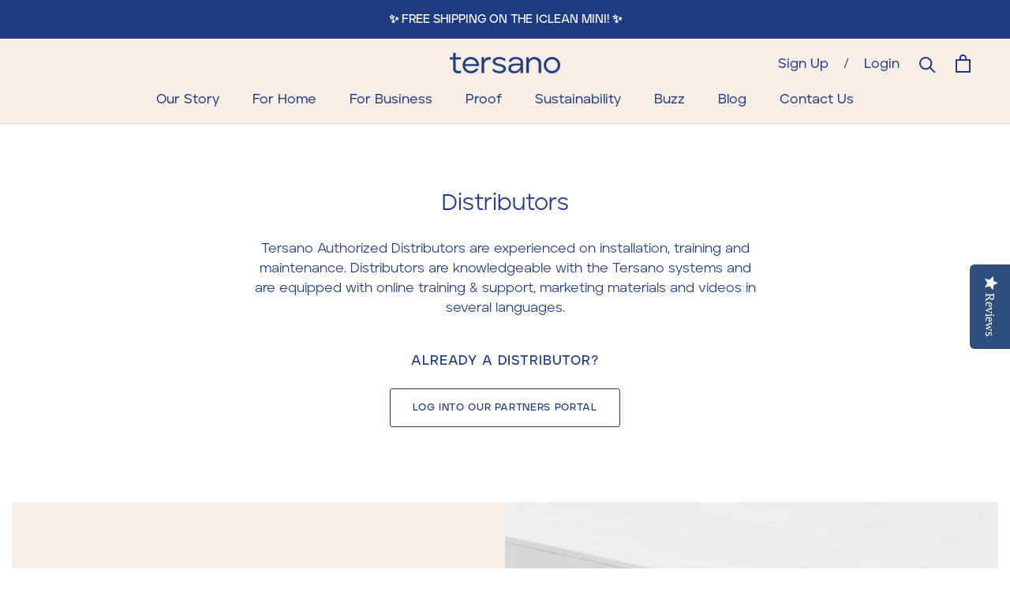

--- FILE ---
content_type: text/css
request_url: https://ca.tersano.com/cdn/shop/t/57/assets/fonts.scss.css?v=53819518309271682191678799106
body_size: 915
content:
@font-face{font-family:Aventa;src:url(/cdn/shop/files/Aventa-Regular.woff?v=1593196736) format("woff"),url(/cdn/shop/files/Aventa-Regular.woff2?v=1593196736) format("woff2");font-weight:400}@font-face{font-family:Aventa;src:url(/cdn/shop/files/Aventa-Medium.woff?v=1593196398) format("woff"),url(/cdn/shop/files/Aventa-Medium.woff2?v=1593196398) format("woff2");font-weight:500}@font-face{font-family:Aventa;src:url(/cdn/shop/files/Aventa-Semibold.woff?v=1593196560) format("woff"),url(/cdn/shop/files/Aventa-Semibold.woff?v=1593196560) format("woff2");font-weight:600}.no-hyphens{-moz-hyphens:none;-ms-hyphens:none;-webkit-hyphens:none;hyphens:none;word-break:keep-all}.upper{text-transform:uppercase!important}.underline{text-decoration:underline}.center{text-align:center}.grey{color:var(--grey)}.shadow,.Slideshow__Content .SectionHeader__Heading,.Slideshow__Content .SectionHeader__SubHeading{text-shadow:none;background-color:#ffffffb3;padding:15px}.u-h1,body .xsell__modal .xsell__modal-more-info .xsell__modal-more-info-title,.crossselltitle,.Testimonial__Content>p,body h1,.Rte h1{font-family:Aventa,sans-serif!important;font-weight:400!important;font-style:normal;text-transform:none;font-size:29px;line-height:42px;letter-spacing:0}@media screen and (min-width: 641px) and (max-width: 1024px){[data-section-type=timeline] .u-h1,[data-section-type=timeline] body .xsell__modal .xsell__modal-more-info .xsell__modal-more-info-title,body .xsell__modal .xsell__modal-more-info [data-section-type=timeline] .xsell__modal-more-info-title,[data-section-type=timeline] .crossselltitle,[data-section-type=timeline] .Testimonial__Content>p{font-size:24px;line-height:34px;margin-bottom:0}}.u-h2,#cross-sells .producttitle a,body h2,.Rte h2{font-family:Aventa,sans-serif!important;font-weight:400!important;font-style:normal;text-transform:none;font-size:25px;line-height:36px;letter-spacing:0;text-decoration:none}.u-h4,.u-h3,body h3,.Rte h3,body .xsell__modal--v2 .xsell__modal-header .xsell__modal-content-title,.Table th,.Rte table th,body h4,.Rte h4{font-family:Aventa,sans-serif!important;font-weight:600!important;font-style:normal;text-transform:none;font-size:17px;line-height:24px;letter-spacing:.05em;text-transform:uppercase}#cross-sells .money a{text-decoration:none}.u-h6,.u-h5,body h5,.Rte h5,.yotpo .yotpo-review .yotpo-header .yotpo-header-element .y-label,.yotpo .yotpo-comment .yotpo-header .yotpo-header-element .y-label,.yotpo .yotpo-question .yotpo-header .yotpo-header-element .y-label,.yotpo .yotpo-onsite-upload .yotpo-header .yotpo-header-element .y-label,.yotpo div,.yotpo span,.yotpo p,.yotpo a,.yotpo img,.yotpo i,.yotpo strong,.yotpo sup,.yotpo ul,.yotpo li,.yotpo form,.yotpo label,body h6,.Rte h6{font-family:Aventa,sans-serif!important;font-weight:400!important;font-style:normal;text-transform:none;font-size:14px;line-height:150%}.u-h7,body h7,.Rte h7{font-family:Aventa,sans-serif!important;font-weight:400!important;font-style:normal;text-transform:none;color:red}.body,body .xsell__modal--v2 .xsell__modal-more-info-price,#cross-sells .money a,body .yotpo .yotpo-review .yotpo-header .yotpo-header-element .y-label,body .yotpo .yotpo-comment .yotpo-header .yotpo-header-element .y-label,body .yotpo .yotpo-question .yotpo-header .yotpo-header-element .y-label,body .yotpo .yotpo-onsite-upload .yotpo-header .yotpo-header-element .y-label,body .yotpo div,body .yotpo span,body .yotpo p,body .yotpo a,body .yotpo img,body .yotpo i,body .yotpo strong,body .yotpo sup,body .yotpo ul,body .yotpo li,body .yotpo form,body .yotpo label,.Price,.Search__Input,body,body p,body a{font-family:Aventa,sans-serif!important;font-weight:400!important;font-style:normal;text-transform:none;font-size:17px;line-height:150%;letter-spacing:0}.small{font-size:14px}@media screen and (min-width: 641px) and (max-width: 1024px){[data-section-type=timeline] p{font-size:16px}}.nav--primary,.HorizontalList__Item a,.Linklist__Item a:not(.body){font-family:Aventa,sans-serif!important;font-weight:500!important;font-style:normal;text-transform:none;font-size:17px;line-height:24px;text-decoration-line:none}.nav--secondary{font-family:Aventa,sans-serif!important;font-weight:500!important;font-style:normal;text-transform:none;font-size:14px;line-height:20px;text-decoration-line:none}.a,body a{font-family:Aventa,sans-serif!important;font-weight:600!important;font-style:normal;text-transform:none;font-size:13px;line-height:150%;letter-spacing:0;text-transform:uppercase}.a:not(.Link--underline):not(.Button):hover,body a:not(.Link--underline):not(.Button):hover{opacity:.7}.FeatureText__ContentWrapper a{position:relative;display:inline-block}.FeatureText__ContentWrapper a:before{content:"";position:absolute;width:100%;height:1px;left:0;bottom:-1px;background:currentColor;transform:scale(1);transform-origin:left center;transition:transform .2s ease-in-out}@media (-moz-touch-enabled: 0),(hover: hover){.FeatureText__ContentWrapper a:hover:before{transform:scaleX(0)}}.press-item a{text-decoration:none!important}.Button,body .yotpo .yotpo-default-button,.yotpo.yotpo-main-widget .yotpo-bottomline.yotpo-bottomline-2-boxes .yotpo-default-button.write-review-button,.yotpo .yotpo-modal-dialog .yotpo-bottomline.yotpo-bottomline-2-boxes .yotpo-default-button.write-review-button,body .xsell__modal .xsell__button--outline,.shopify-payment-button__button--unbranded,.yotpo .primary-color-btn,.yotpo input[type=button].primary-color-btn,#continue_button,body .yotpo input[type=button].yotpo-default-button,body .xsell__modal .xsell__modal-more-info-add-to-cart-btn,.shopify-challenge__container .shopify-challenge__button{font-family:Aventa,sans-serif!important;font-weight:600!important;font-style:normal;text-transform:none;font-size:13px;line-height:150%;letter-spacing:.05em;text-decoration-line:none;text-transform:uppercase;border:1px solid var(--blue);border-radius:3px;background:#fff;color:var(--blue);transition:all .3s}.Button:before,body .yotpo .yotpo-default-button:before,.yotpo.yotpo-main-widget .yotpo-bottomline.yotpo-bottomline-2-boxes .yotpo-default-button.write-review-button:before,.yotpo .yotpo-modal-dialog .yotpo-bottomline.yotpo-bottomline-2-boxes .yotpo-default-button.write-review-button:before,body .xsell__modal .xsell__button--outline:before,.shopify-payment-button__button--unbranded:before,.yotpo .primary-color-btn:before,.yotpo input[type=button].primary-color-btn:before,#continue_button:before,body .yotpo input[type=button].yotpo-default-button:before,body .xsell__modal .xsell__modal-more-info-add-to-cart-btn:before,.shopify-challenge__container .shopify-challenge__button:before{display:none}.Button--primary:not([disabled]):hover,body .yotpo .yotpo-default-button:not([disabled]):hover,.yotpo.yotpo-main-widget .yotpo-bottomline.yotpo-bottomline-2-boxes .yotpo-default-button.write-review-button:not([disabled]):hover,.yotpo .yotpo-modal-dialog .yotpo-bottomline.yotpo-bottomline-2-boxes .yotpo-default-button.write-review-button:not([disabled]):hover,body .xsell__modal .xsell__button--outline:not([disabled]):hover,.shopify-payment-button__button--unbranded:not([disabled]):hover,.yotpo .primary-color-btn:not([disabled]):hover{border-color:var(--sky);background:#fff;color:var(--sky)}.Button--secondary,#continue_button,body .yotpo input[type=button].yotpo-default-button,body .xsell__modal .xsell__modal-more-info-add-to-cart-btn,.shopify-challenge__container .shopify-challenge__button{background:var(--sky)!important;border-color:var(--sky)}.Button--secondary:not([disabled]):hover,#continue_button:not([disabled]):hover,body .yotpo input[type=button].yotpo-default-button:not([disabled]):hover,body .xsell__modal .xsell__modal-more-info-add-to-cart-btn:not([disabled]):hover,.shopify-challenge__container .shopify-challenge__button:not([disabled]):hover{border-color:var(--blue);background:var(--blue)!important;color:#fff}body .yotpo .yotpo-default-button,.yotpo.yotpo-main-widget .yotpo-bottomline.yotpo-bottomline-2-boxes .yotpo-default-button.write-review-button,.yotpo .yotpo-modal-dialog .yotpo-bottomline.yotpo-bottomline-2-boxes .yotpo-default-button.write-review-button{top:16px!important;padding:14px 28px;color:var(--blue)}body .yotpo .yotpo-default-button .yotpo-icon-write,.yotpo.yotpo-main-widget .yotpo-bottomline.yotpo-bottomline-2-boxes .yotpo-default-button.write-review-button .yotpo-icon-write,.yotpo .yotpo-modal-dialog .yotpo-bottomline.yotpo-bottomline-2-boxes .yotpo-default-button.write-review-button .yotpo-icon-write{display:none}body .yotpo .yotpo-default-button .yotpo-icon-button-text,.yotpo.yotpo-main-widget .yotpo-bottomline.yotpo-bottomline-2-boxes .yotpo-default-button.write-review-button .yotpo-icon-button-text,.yotpo .yotpo-modal-dialog .yotpo-bottomline.yotpo-bottomline-2-boxes .yotpo-default-button.write-review-button .yotpo-icon-button-text{font-family:Aventa,sans-serif!important;font-weight:600!important;font-style:normal;text-transform:none;font-size:13px;line-height:150%;letter-spacing:.05em;text-decoration-line:none;text-transform:uppercase;color:var(--blue)}body .yotpo .yotpo-default-button:hover .yotpo-icon-button-text,.yotpo.yotpo-main-widget .yotpo-bottomline.yotpo-bottomline-2-boxes .yotpo-default-button.write-review-button:hover .yotpo-icon-button-text,.yotpo .yotpo-modal-dialog .yotpo-bottomline.yotpo-bottomline-2-boxes .yotpo-default-button.write-review-button:hover .yotpo-icon-button-text{color:var(--sky)}.yotpo .primary-color-btn:hover,.yotpo input[type=button].primary-color-btn:hover{border:1px solid!important}
/*# sourceMappingURL=/cdn/shop/t/57/assets/fonts.scss.css.map?v=53819518309271682191678799106 */


--- FILE ---
content_type: text/css
request_url: https://ca.tersano.com/cdn/shop/t/57/assets/custom--k.scss.css?v=3055962006715387831707162579
body_size: -660
content:
 /*!
====================================
Tersano >> Custom Styles
====================================
This CSS sammich was cut by:
  -> James Tuck, Josh Leslie, and Katy Ha at pb+j
  -> http://addpbj.com/people
  -> Version 1.0
  -> June 2020
  -> SCSS
------------------------------------
*/
@media screen and (max-width: 834px) {
  .custom--html {
    max-width: 85%;
    margin: auto; } }
@media screen and (min-width: 835px) {
  .custom--html {
    max-width: 50%;
    margin: auto; } }

.Button.Button--primary + .Link.Link--underline {
  margin-left: 20px; }

.shopify-section--bordered > .Section--spacingNormal {
  padding: 0; }


--- FILE ---
content_type: text/css
request_url: https://ca.tersano.com/cdn/shop/t/57/assets/custom.scss.css?v=175686092296585104291707162154
body_size: 5302
content:
/*!
====================================
Tersano >> Custom Styles
====================================
This CSS sammich was cut by:
  -> James Tuck, Josh Leslie, and Katy Ha at pb+j
  -> http://addpbj.com/people
  -> Version 1.0
  -> June 2020
  -> SCSS
------------------------------------
*/:root{--grey: #828282;--blue: #203A82;--sky: #6ACDFF;--aqua: #98EADE;--gold: #EABB15;--champagne: #F7EEE7}.template-gift-card .Header__Wrapper{justify-content:center}#section-header.Header--withIcons .Header__SecondaryNav{margin-right:0}#section-header a[href="#"]{pointer-events:none}#section-header .MegaMenu__Inner{display:flex;justify-content:space-between;align-items:unset;flex-wrap:wrap;flex-direction:column;max-width:1100px;max-height:400px;padding:0 10px;margin:0 auto}#section-header .MegaMenu__Inner .MegaMenu__Item{margin:0}.SidebarMenu__Nav--secondary{margin-top:20px}.SidebarMenu__Nav--secondary .Linklist--spacingLoose .Linklist__Item{margin-bottom:25px;padding-bottom:20px;border-bottom:1px solid rgba(32,58,130,.25)}.SidebarMenu__Nav--secondary .Linklist--spacingLoose .Linklist__Item:last-child{border:none}.PageHeader:not(.PageHeader--withBackground){margin:100px 0 50px}#section-footer .Footer__Block{padding-left:20px;padding-right:20px}#section-footer .Footer__Block--text{flex-basis:360px}@media screen and (max-width: 1024px){#section-footer .Footer__Block--text{flex-basis:200px}#section-footer .Footer__Block--newsletter{flex:0 0 65%}}#section-footer .Footer__Block--links{flex:1 1 auto}#section-footer .Footer__Block--links .Linklist{display:flex;flex-direction:column;flex-wrap:wrap}@media screen and (min-width: 750px){#section-footer .Footer__Block--links .Linklist{height:220px}}@media screen and (min-width: 1300px){#section-footer .Footer__Block--links .Linklist{height:150px}}#section-footer .Footer__Block--links .Linklist__Item{width:auto}#section-footer .Footer__Block--newsletter .Form__Input{border-color:var(--grey)}@media screen and (min-width: 641px){#section-footer .Footer__Inner+.Footer__Aside{margin-top:0;margin-left:-20px}}[data-section-type=collection-list] .flickity-page-dots,.section--cta-list .flickity-page-dots{color:#fff}[data-section-type=collection-list] .CollectionList--grid.CollectionList--spaced,.section--cta-list .CollectionList--grid.CollectionList--spaced{margin-top:15px}@media screen and (max-width: 640px){[data-section-type=collection-list] .CollectionList--grid,.section--cta-list .CollectionList--grid{margin:5px}[data-section-type=collection-list] .CollectionList--grid.CollectionList--spaced,.section--cta-list .CollectionList--grid.CollectionList--spaced{margin-top:5px}}[data-section-type=collection-list] .CollectionItem,.section--cta-list .CollectionItem{display:flex!important}[data-section-type=collection-list] .CollectionItem__Wrapper,.section--cta-list .CollectionItem__Wrapper{display:flex;flex-direction:column;height:auto!important;width:100%}[data-section-type=collection-list] .CollectionItem__ImageWrapper,.section--cta-list .CollectionItem__ImageWrapper{height:300px;transform:scale(1)!important}[data-section-type=collection-list] .CollectionItem__Content,.section--cta-list .CollectionItem__Content{--background: var(--blue);flex:1;position:static;padding:50px;background:var(--background)}[data-section-type=collection-list] .CollectionItem__Content .SectionHeader__Heading,[data-section-type=collection-list] .CollectionItem__Content .SectionHeader__Content,.section--cta-list .CollectionItem__Content .SectionHeader__Heading,.section--cta-list .CollectionItem__Content .SectionHeader__Content{color:#fff}[data-section-type=collection-list] .CollectionItem--theme-sky .CollectionItem__Content,.section--cta-list .CollectionItem--theme-sky .CollectionItem__Content{--background: var(--sky)}[data-section-type=collection-list] .CollectionItem--theme-sky .CollectionItem__Content .SectionHeader__Heading,[data-section-type=collection-list] .CollectionItem--theme-sky .CollectionItem__Content .SectionHeader__Content,.section--cta-list .CollectionItem--theme-sky .CollectionItem__Content .SectionHeader__Heading,.section--cta-list .CollectionItem--theme-sky .CollectionItem__Content .SectionHeader__Content{color:var(--blue)}[data-section-type=collection-list] .CollectionItem--theme-aqua .CollectionItem__Content,.section--cta-list .CollectionItem--theme-aqua .CollectionItem__Content{--background: var(--aqua)}[data-section-type=collection-list] .CollectionItem--theme-aqua .CollectionItem__Content .SectionHeader__Heading,[data-section-type=collection-list] .CollectionItem--theme-aqua .CollectionItem__Content .SectionHeader__Content,.section--cta-list .CollectionItem--theme-aqua .CollectionItem__Content .SectionHeader__Heading,.section--cta-list .CollectionItem--theme-aqua .CollectionItem__Content .SectionHeader__Content{color:var(--blue)}[data-section-type=collection-list] .CollectionItem--theme-champagne .CollectionItem__Content,.section--cta-list .CollectionItem--theme-champagne .CollectionItem__Content{--background: var(--champagne)}[data-section-type=collection-list] .CollectionItem--theme-champagne .CollectionItem__Content .SectionHeader__Heading,[data-section-type=collection-list] .CollectionItem--theme-champagne .CollectionItem__Content .SectionHeader__Content,.section--cta-list .CollectionItem--theme-champagne .CollectionItem__Content .SectionHeader__Heading,.section--cta-list .CollectionItem--theme-champagne .CollectionItem__Content .SectionHeader__Content{color:var(--blue)}.section--logo-list .SectionHeader{text-align:center;padding:0 20px}.section--logo-list .FeatureLogos .logo-container{display:flex;flex-wrap:wrap;justify-content:flex-start}.section--logo-list .FeatureLogos .logo-container .logo{width:20%;margin:30px 0;text-align:center}@media screen and (max-width: 640px){.section--logo-list .FeatureLogos .logo-container .logo{width:50%}}.section--text-columns.section--theme-champagne{background:var(--champagne)}.section--text-columns.section--theme-blue{background:var(--champagne) url(//ca.tersano.com/cdn/shop/t/57/assets/TERSANO-waves-aqua-blue.png?v=91350861063661378191678799106) no-repeat bottom right/50%}.section--text-columns.section--theme-aqua{background:var(--champagne) url(//ca.tersano.com/cdn/shop/t/57/assets/TERSANO-waves-aqua.png?v=19434592820920561261678799106) no-repeat bottom right/50%}.section--text-columns.has-border{border:15px solid #fff}.section--text-columns .FeatureText__ContentWrapper{display:flex;justify-content:space-around}.section--text-columns .FeatureText__ContentWrapper .text-col{flex:1;max-width:50%;margin:2.5%}@media screen and (max-width: 640px){.section--text-columns .FeatureText__ContentWrapper{flex-direction:column}.section--text-columns .FeatureText__ContentWrapper .text-col{max-width:100%;margin:7.5% 2.5%}}.FeatureText--withImage{background:var(--champagne);border:15px solid #fff}@media screen and (max-width: 1008px){.FeatureText--withImage{display:flex;flex-direction:column}.FeatureText--withImage .FeatureText__ContentWrapper,.FeatureText--withImage .FeatureText__ImageWrapper{width:100%}.FeatureText--withImage .FeatureText__Content,.FeatureText--withImage .SectionHeader__Description.Rte{max-width:none}}.FeatureText--withImage.FeatureText--imageRight .FeatureText__ImageWrapper{text-align:right}@media screen and (max-width: 1008px){.FeatureText--withImage.FeatureText--imageRight{display:flex;flex-direction:column-reverse}.FeatureText--withImage.FeatureText--imageRight .FeatureText__ImageWrapper img{width:100%}}.shopify-section--slideshow .Image--contrast:after,section[data-section-type=slideshow] .Image--contrast:after{background-image:linear-gradient(to top,#ffffffa6,#fff3)}@media screen and (min-width: 641px){.shopify-section--slideshow .Image--contrast:after,section[data-section-type=slideshow] .Image--contrast:after{background-image:none}}.shopify-section--slideshow .Slideshow__Content--middleRight,section[data-section-type=slideshow] .Slideshow__Content--middleRight{text-align:center}.shopify-section--slideshow .Slideshow__Content--middleRight .ButtonGroup,section[data-section-type=slideshow] .Slideshow__Content--middleRight .ButtonGroup{justify-content:center}@media screen and (min-width: 835px){.shopify-section--slideshow .Slideshow__Content--middleRight,section[data-section-type=slideshow] .Slideshow__Content--middleRight{text-align:left;left:60%;transform:translateY(-50%);width:40%;padding:0 70px 0 0}.shopify-section--slideshow .Slideshow__Content--middleRight .ButtonGroup,section[data-section-type=slideshow] .Slideshow__Content--middleRight .ButtonGroup{justify-content:flex-start}}.shopify-section--slideshow .Slideshow__Content--middleLeft,section[data-section-type=slideshow] .Slideshow__Content--middleLeft{text-align:center}.shopify-section--slideshow .Slideshow__Content--middleLeft .ButtonGroup,section[data-section-type=slideshow] .Slideshow__Content--middleLeft .ButtonGroup{justify-content:center}@media screen and (min-width: 835px){.shopify-section--slideshow .Slideshow__Content--middleLeft,section[data-section-type=slideshow] .Slideshow__Content--middleLeft{width:40%;left:20%;text-align:left}.shopify-section--slideshow .Slideshow__Content--middleLeft .ButtonGroup,section[data-section-type=slideshow] .Slideshow__Content--middleLeft .ButtonGroup{justify-content:flex-start}}.shopify-section--slideshow .flickity-page-dots .dot,section[data-section-type=slideshow] .flickity-page-dots .dot{background:#fff}@media screen and (max-width: 834px){.shopify-section--slideshow .flickity-page-dots,section[data-section-type=slideshow] .flickity-page-dots{right:20px}}.Section[data-section-type=testimonials]{border-left:15px solid #fff;border-right:15px solid #fff}.Section[data-section-type=testimonials] .Testimonial__Content>p:before{content:'"'}.Section[data-section-type=testimonials] .Testimonial__Content>p:after{content:'"'}.Section[data-section-type=testimonials] .flickity-page-dots .dot{border-color:var(--blue);border-width:1px}@media screen and (min-width: 641px){.Section[data-section-type=timeline] .Timeline__Item{align-items:center}}@media screen and (min-width: 641px) and (max-width: 1024px){.Section[data-section-type=timeline] .Timeline__Item{width:calc(100% - 60px);left:30px}}.Section[data-section-type=timeline] .Timeline__ListItem{text-shadow:none}@media screen and (max-width: 640px){.Section[data-section-type=timeline] .Timeline__NavWrapper--center{justify-content:flex-start}}@media screen and (min-width: 641px) and (max-width: 1024px){.Section[data-section-type=timeline] .Timeline__Inner{padding:24px 30px}}@media screen and (max-width: 640px){.Section[data-section-type=timeline] .Timeline__Header .SectionHeader__Description{margin:0}}@media screen and (max-width: 640px){.Section[data-section-type=timeline] .Container,.Section[data-section-type=timeline] .Container .Rte a:not(.Button):not(.Link){padding:0;color:#fff}.Section[data-section-type=timeline] .Container:hover,.Section[data-section-type=timeline] .Container .Rte a:not(.Button):not(.Link):hover{color:#fff}}@media screen and (max-width: 640px){.Section[data-section-type=timeline] .Timeline__Inner{padding:40px 14px}}.Section[data-section-type=timeline] .Image--contrast:after{background-image:linear-gradient(to bottom,#040404a6,#36363633)}.Section--press{display:flex;flex-wrap:wrap;justify-content:center;background:var(--champagne);padding-bottom:30px;border-left:30px solid #fff;border-right:30px solid #fff;--press-width: 20vw}@media screen and (max-width: 900px){.Section--press{--press-width: 40vw}}@media screen and (max-width: 767px){.Section--press{--press-width: 80vw}}.Section--press.first-row{padding-top:25px;border-top:30px solid #fff}.Section--press.last-row{border-bottom:30px solid #fff}@media screen and (max-width: 640px){.Section--press{border-width:15px}}.Section--press .TitleBlock{width:84vw;padding:30px;text-align:center}.Section--press .press-item{width:var(--press-width);margin:.75vw;text-align:center}.Section--press .press-item .FeatureText__ImageWrapper{display:inline-block;margin:0 auto}.Section--press .press-item .FeatureText__ImageWrapper img{width:var(--press-width);transition:all .3s}.Section--press .press-item .FeatureText__ContentWrapper{padding:30px 0}.Section--press .press-item .SectionHeader__Heading.SectionHeader__Heading{margin:10px 0;padding:0}.Section--press .press-item .SectionHeader__Description{margin:0}.template-collection-b2b .ProductItem__Price{display:none}.template-product .RoundButton,.template-product .RoundButton.RoundButton--flat{background:#fff;color:var(--blue);border:1px solid var(--blue)}.template-product .yotpo.bottomLine{margin-top:20px}.template-product .yotpo.bottomLine .text-m{margin:1px 10px}@media screen and (max-width: 640px){.template-product .yotpo.bottomLine,.template-product .yotpo.bottomLine .pull-left{float:none;justify-content:center}}.template-product .ProductMeta__Description{padding-top:0;border-top:0}.template-product .Product__Info,.template-product .Product__Aside{max-width:90%}@media screen and (max-width: 640px){.template-product .ProductForm__QuantitySelector{text-align:center}}.template-product .shopify-payment-button div[role=button]{border-radius:3px!important}.template-product .Product__QuickNav{display:none}.template-product .b2b-gate{text-align:center;background:var(--sky);padding:40px 20px}.template-product .Product__Aside .Section{max-width:none}@media screen and (max-width: 1007px){.template-product .Product__Aside .Section{text-align:center}}.template-product #shopify-section-yotpo-widget{width:900px;max-width:90vw;margin:0 auto}.template-product #shopify-section-yotpo-widget .socialize-wrapper.visible{position:static!important}.template-product #shopify-section-yotpo-widget .connect-wrapper{clear:both}.template-product #shopify-section-yotpo-widget .yotpo-no-reviews .yotpo-bottomline-empty-state{display:none}.template-product #shopify-section-yotpo-widget .yotpo-bottomline-empty-state .based-on{padding-top:0}.template-product #shopify-section-yotpo-widget .yotpo-bottomline-empty-state .yotpo-sum-reviews{padding-bottom:0}.template-product #shopify-section-yotpo-widget .yotpo-label{display:none}.template-product #shopify-section-yotpo-widget .yotpo .yotpo-nav ul .yotpo-nav-tab.yotpo-active .yotpo-nav-wrapper{border-bottom:0}.template-product #shopify-section-yotpo-widget .yotpo-icon.yotpo-icon-seperator,.template-product #shopify-section-yotpo-widget .yotpo-icon-profile.yotpo-header-element.pull-left{display:none}.template-product #shopify-section-yotpo-widget .yotpo .font-color-gray,.template-product #shopify-section-yotpo-widget .content-title.yotpo-font-bold,.template-product #shopify-section-yotpo-widget .content-review,.template-product #shopify-section-yotpo-widget .yotpo .y-label,.template-product #shopify-section-yotpo-widget .yotpo span.y-label,.template-product #shopify-section-yotpo-widget .yotpo .yotpo-icon:not(.yotpo-icon-star){color:var(--blue)}.template-product #shopify-section-yotpo-widget .yotpo-main,.template-product #shopify-section-yotpo-widget .yotpo .yotpo-review .yotpo-footer,.template-product #shopify-section-yotpo-widget .yotpo .yotpo-comment .yotpo-footer,.template-product #shopify-section-yotpo-widget .yotpo .yotpo-question .yotpo-footer,.template-product #shopify-section-yotpo-widget .yotpo .yotpo-onsite-upload .yotpo-footer{margin-left:0}.template-product #shopify-section-yotpo-widget .yotpo .write-review .connect-wrapper{padding-left:0}.template-product #shopify-section-yotpo-widget .yotpo .yotpo-regular-box{border-color:var(--grey)}.template-product #shopify-section-yotpo-widget .yotpo .yotpo-nav{border-bottom:none}.template-product #shopify-section-product-recommendations #cross-sell{padding:60px 30px 30px}.template-product #shopify-section-product-recommendations #cross-sell .crossselltitle{text-align:center}.template-product #shopify-section-product-recommendations #cross-sell #cross-sells{display:flex;justify-content:center;list-style:none}.template-product #shopify-section-product-recommendations #cross-sell #cross-sells li{width:25%;margin:20px;text-align:center}.template-product #shopify-section-product-recommendations #cross-sell #cross-sells .producttitle{padding:10px 0}@media screen and (max-width: 640px){.template-product #shopify-section-product-recommendations #cross-sell #cross-sells{flex-direction:column}.template-product #shopify-section-product-recommendations #cross-sell #cross-sells li{width:90%}}.template-product #xsell-app--upsell .xsell__modal .xsell__modal-content{padding:0}.template-product #xsell-app--upsell .xsell__modal-header{background-color:var(--champagne)}.template-product #xsell-app--upsell .xsell__modal-header .xsell__modal-content-title{padding-bottom:0;color:var(--blue)!important}@media screen and (max-width: 640px){.template-product #xsell-app--upsell .xsell__modal-header .xsell__modal-content-title{margin-top:5px}}.template-product #xsell-app--upsell .xsell__modal-header .xsell__modal-content-title:before{display:none}.template-product #xsell-app--upsell .xsell__modal-header .xsell__modal-close{right:13px;top:13px;z-index:2000;background:transparent}.template-product #xsell-app--upsell .xsell__modal-header .xsell__modal-close:before,.template-product #xsell-app--upsell .xsell__modal-header .xsell__modal-close:after{border-color:var(--blue)}@media screen and (max-width: 640px){.template-product #xsell-app--upsell .xsell__modal-header .xsell__modal-close{top:1px;right:3px}}.template-product #xsell-app--upsell .xsell__modal-body{padding:60px}.template-product #xsell-app--upsell .xsell__modal-body .xsell__modal-more-info .xsell__modal-more-info-title,.template-product #xsell-app--upsell .xsell__modal-body .xsell__modal-more-info .xsell__modal-more-info-price,.template-product #xsell-app--upsell .xsell__modal-body .xsell__modal-more-info .xsell__modal-input-text{color:var(--blue)!important}@media screen and (max-width: 640px){.template-product #xsell-app--upsell .xsell__modal-body{padding:10px}.template-product #xsell-app--upsell .xsell__modal-body .xsell__modal-more-info{justify-content:center}.template-product #xsell-app--upsell .xsell__modal-body .xsell__modal-more-info-images{width:50%;flex-basis:50%;align-self:inherit}.template-product #xsell-app--upsell .xsell__modal-body .xsell__button--md{padding:10px 20px}.template-product #xsell-app--upsell .xsell__modal-body .xsell__modal-more-info .xsell__modal-more-info-title{font-size:20px;line-height:20px}.template-product #xsell-app--upsell .xsell__modal-body .xsell__modal-more-info-form{width:50%;margin:0 auto}.template-product #xsell-app--upsell .xsell__modal-body .xsell__modal-more-info-price{padding-bottom:0}}.template-product #xsell-app--upsell .xsell__modal-more-info-price:before{display:none}@media screen and (max-width: 640px){.template-product .xsell__modal-footer{display:none}}#shopify-section-page-faq-template .FaqSummary__Item-Group~.FaqSummary__Item-Group{margin-top:30px}#shopify-section-page-faq-template .FaqSummary__Item{margin-bottom:20px}#shopify-section-page-faq-template .Faq__Group~.Faq__Group{margin-top:60px}#shopify-section-page-faq-template .Faq__Section{padding-bottom:20px;border-bottom:1px solid var(--blue)}#shopify-section-page-faq-template .Faq__Section~.Faq__Section{margin-top:30px}.template-cart .CartItem__ImageWrapper{width:200px}.template-cart .CartItem__Title{line-height:1;margin:0}.template-cart .CartItem__Meta .CartItem__PriceList{margin-top:15px}@media screen and (max-width: 640px){.template-cart .CartItem{display:flex;flex-wrap:wrap}.template-cart .CartItem__ImageWrapper{width:90%;margin-bottom:5%}.template-cart .CartItem__Info{width:90%;padding:0;margin:0 auto}}.template-cart .Cart__Total{margin-bottom:5px}.template-cart .Cart--expanded .Cart__Checkout{width:200px;margin-top:30px}@media screen and (max-width: 640px){.template-cart .Cart__Recap{text-align:center}.template-cart .Cart__Checkout{margin:30px auto 0}}.template-cart .Section .Panel{padding-top:40px;border:none;background:var(--champagne)}.template-cart .Section .Panel .Heading{padding-bottom:20px;text-align:center}.template-cart .Section .Panel .Select--primary select{height:50px;background:var(--champagne)}.template-cart .Section .Panel .Select--primary:after{background:none}@media screen and (min-width: 641px){.template-cart .Section .Panel .ShippingEstimator__Zip{max-width:200px}}.template-customers .SectionHeader__Description.name span,.template-customers .SectionHeader__Heading.order-number span{--sky: #3b9ed0;color:var(--sky)}.template-customers .template-account .AccountTable th,.template-customers .template-account .AccountTable td{text-align:center}.template-customers .template-account .AccountTable th:first-child,.template-customers .template-account .AccountTable td:first-child{text-align:left}.template-customers .template-account .AccountTable th.hidden-phone:first-child+td,.template-customers .template-account .AccountTable td.hidden-phone:first-child+td{text-align:left}.template-customers .template-account .AccountTable th:last-child,.template-customers .template-account .AccountTable td:last-child{text-align:right}.template-customers .template-account .AccountTable td{padding-bottom:0;border-bottom:none}.template-customers .template-account .AccountTable a{text-decoration:underline}.template-customers .PageHeader__Back{margin-bottom:50px}.template-customers .PageHeader__Back+.PageHeader__Back{margin-left:30px}.template-customers .CartItem__ImageWrapper{width:200px}.goelizr-pull-down:after{content:"";display:inline-block;height:12px;width:11px;background:url("data:image/svg+xml,%3Csvg aria-hidden='true' focusable='false' data-prefix='fas' data-icon='chevron-down' class='svg-inline--fa fa-chevron-down fa-w-14' role='img' xmlns='http://www.w3.org/2000/svg' viewBox='0 0 448 512'%3E%3Cpath fill='currentColor' d='M207.029 381.476L12.686 187.132c-9.373-9.373-9.373-24.569 0-33.941l22.667-22.667c9.357-9.357 24.522-9.375 33.901-.04L224 284.505l154.745-154.021c9.379-9.335 24.544-9.317 33.901.04l22.667 22.667c9.373 9.373 9.373 24.569 0 33.941L240.971 381.476c-9.373 9.372-24.569 9.372-33.942 0z'%3E%3C/path%3E%3C/svg%3E") no-repeat;transition:.6s}.goelizr-pull-down:hover:after{transform:rotate(180deg)}.goelizr-pull-down:hover ul.geolizr-pull-down-content{display:block}ul.geolizr-pull-down-content{display:none;position:absolute;top:25px;list-style:none}.geolizr-flag-ca{display:inline-block;width:19px;height:16px;background-image:url(data:image/svg+xml,%3Csvg%20xmlns%3D%22http%3A%2F%2Fwww.w3.org%2F2000%2Fsvg%22%20viewBox%3D%220%200%20640%20480%22%20width%3D%2219%22%20height%3D%2216%22%3E%3Cpath%20fill%3D%22%23fff%22%20d%3D%22M150.131%200h339.656v480H150.132z%22%2F%3E%3Cpath%20fill%3D%22%23d52b1e%22%20d%3D%22M-19.65%200h169.781v480H-19.65zm509.438%200h169.78v480H489.882zm-288.75%20231.938l-13.313%204.5%2061.406%2053.906c4.688%2013.781-1.593%2017.812-5.625%2025.125l66.563-8.438-1.594%2067.031%2013.875-.375-3.094-66.562%2066.75%207.969c-4.125-8.719-7.781-13.313-4.031-27.188l61.313-51.094-10.688-3.937c-8.813-6.75%203.75-32.531%205.625-48.844%200%200-35.719%2012.281-38.063%205.813l-9.187-17.532-32.531%2035.813c-3.563.844-5.063-.563-5.906-3.563l15-74.812-23.813%2013.406c-1.969.938-3.938.188-5.25-2.156l-22.969-45.938-23.625%2047.72c-1.781%201.687-3.562%201.874-5.062.75l-22.688-12.75%2013.688%2074.155c-1.125%203-3.75%203.75-6.75%202.157L239.85%20171.75c-4.031%206.562-6.75%2017.156-12.187%2019.594-5.344%202.25-23.438-4.5-35.532-7.125%204.125%2014.906%2017.063%2039.656%208.907%2047.812z%22%2F%3E%3C%2Fsvg%3E);# background-repeat: no-repeat}.geolizr-flag-us{display:inline-block;width:19px;height:16px;background-image:url(data:image/svg+xml,%3Csvg%20xmlns%3D%22http%3A%2F%2Fwww.w3.org%2F2000%2Fsvg%22%20viewBox%3D%220%200%20640%20480%22%20width%3D%2219%22%20height%3D%2216%22%3E%3Cg%20fill-rule%3D%22evenodd%22%3E%3Cg%20stroke-width%3D%221pt%22%3E%3Cpath%20fill%3D%22%23bd3d44%22%20d%3D%22M0%200h912v36.938H0zm0%2073.875h912v36.938H0zm0%2073.781h912v37.031H0zm0%2073.875h912v36.938H0zm0%2073.875h912v36.938H0zm0%2073.781h912v36.938H0zm0%2073.875h912V480H0z%22%2F%3E%3Cpath%20fill%3D%22%23fff%22%20d%3D%22M0%2036.938h912v36.937H0zm0%2073.874h912v36.844H0zm0%2073.782h912v36.937H0zm0%2073.875h912v36.937H0zm0%2073.875h912v36.937H0zm0%2073.781h912v36.938H0z%22%2F%3E%3C%2Fg%3E%3Cpath%20fill%3D%22%23192f5d%22%20d%3D%22M0%200h364.781v258.469H0z%22%2F%3E%3Cpath%20fill%3D%22%23fff%22%20d%3D%22M30.375%2011.063L33.75%2021.28h10.688l-8.626%206.282%203.282%2010.312-8.719-6.375-8.625%206.281%203.281-10.218-8.718-6.282h10.874zm60.844%200L94.5%2021.28h10.781l-8.719%206.282%203.282%2010.312-8.625-6.375-8.719%206.281%203.281-10.218-8.625-6.282h10.688zm60.75%200l3.375%2010.218h10.593l-8.625%206.282%203.282%2010.312-8.719-6.375-8.625%206.281%203.281-10.218-8.719-6.282h10.782zm60.844%200l3.28%2010.218h10.782l-8.719%206.282%203.375%2010.312-8.719-6.375-8.718%206.281%203.375-10.218-8.719-6.282h10.687zm60.75%200l3.375%2010.218h10.687L279%2027.563l3.281%2010.312-8.719-6.375-8.625%206.281%203.282-10.218-8.625-6.282h10.687zm60.843%200l3.281%2010.218h10.782l-8.719%206.282%203.375%2010.312-8.719-6.375-8.719%206.281%203.375-10.218-8.718-6.282h10.781zM60.844%2036.936l3.281%2010.22h10.781l-8.719%206.28%203.188%2010.22-8.438-6.282-8.718%206.281%203.093-10.218-8.437-6.282h10.687zm60.75%200l3.375%2010.22h10.687l-8.719%206.28%203.375%2010.22-8.718-6.282-8.719%206.281%203.375-10.219-8.719-6.28h10.781zm60.843%200l3.282%2010.22H196.5l-8.719%206.28%203.281%2010.22-8.625-6.282-8.718%206.281L177%2053.438l-8.625-6.282h10.687zm60.75%200l3.375%2010.22h10.688l-8.719%206.28%203.375%2010.22-8.719-6.282-8.625%206.281%203.282-10.218-8.719-6.282H240zm60.844%200l3.281%2010.22h10.782l-8.719%206.28%203.281%2010.22-8.625-6.282-8.719%206.281%203.282-10.218-8.625-6.282h10.687zM30.375%2062.72l3.375%2010.406h10.687l-8.625%206.281%203.282%2010.219-8.719-6.375-8.625%206.375%203.281-10.313-8.719-6.28h10.875zm60.844%200L94.5%2073.03h10.781l-8.719%206.281%203.282%2010.22-8.625-6.376-8.719%206.375%203.281-10.312-8.625-6.281h10.688zm60.75%200l3.375%2010.312h10.593l-8.625%206.281%203.282%2010.22-8.719-6.376-8.625%206.375%203.281-10.312-8.719-6.281h10.782zm60.843%200l3.282%2010.312h10.781l-8.719%206.281%203.375%2010.22-8.719-6.376-8.718%206.375%203.375-10.312-8.719-6.281h10.687zm60.75%200l3.375%2010.312h10.688L279%2079.312l3.281%2010.22-8.719-6.376-8.625%206.375%203.282-10.312-8.625-6.281h10.687zm60.844%200l3.281%2010.312h10.782l-8.719%206.281%203.375%2010.22-8.719-6.376-8.719%206.375%203.375-10.312-8.718-6.281h10.781zM60.844%2088.594l3.281%2010.219h10.781l-8.719%206.28%203.282%2010.313-8.625-6.375-8.719%206.281%203.281-10.218-8.625-6.281H57.47zm60.75%200l3.375%2010.219h10.687l-8.719%206.28%203.376%2010.313-8.72-6.375-8.718%206.281%203.375-10.218-8.719-6.281h10.781zm60.844%200l3.28%2010.219H196.5l-8.719%206.28%203.281%2010.313-8.625-6.375-8.718%206.281L177%20105.094l-8.625-6.281h10.688zm60.75%200l3.375%2010.219h10.687l-8.625%206.28%203.281%2010.313-8.719-6.375-8.625%206.281%203.282-10.218-8.719-6.281H240zm60.843%200l3.281%2010.219h10.782l-8.719%206.28%203.281%2010.313-8.625-6.375-8.719%206.281%203.282-10.218-8.625-6.281h10.687zM30.375%20114.469l3.375%2010.219h10.688l-8.625%206.28%203.28%2010.313-8.718-6.375-8.625%206.281%203.281-10.218-8.718-6.281h10.875zm60.844%200l3.281%2010.219h10.781l-8.719%206.28%203.282%2010.22-8.625-6.282-8.719%206.281%203.281-10.218-8.625-6.281h10.688zm60.75%200l3.375%2010.219h10.594l-8.625%206.28%203.28%2010.313-8.718-6.375-8.625%206.281%203.281-10.218-8.718-6.281h10.78zm60.844%200l3.28%2010.219h10.782l-8.719%206.28%203.375%2010.313-8.718-6.375-8.72%206.281%203.376-10.218-8.719-6.281h10.688zm60.75%200l3.375%2010.219h10.687l-8.625%206.28%203.281%2010.313-8.719-6.375-8.625%206.281%203.282-10.218-8.625-6.281h10.687zm60.843%200l3.281%2010.219h10.782l-8.719%206.28%203.375%2010.313-8.719-6.375-8.719%206.281%203.375-10.218-8.718-6.281h10.781zM60.844%20140.344l3.281%2010.219h10.781l-8.718%206.28%203.28%2010.22-8.624-6.375-8.719%206.375%203.281-10.313-8.625-6.281H57.47zm60.75%200l3.375%2010.219h10.687l-8.718%206.28%203.375%2010.22-8.72-6.375-8.718%206.375%203.375-10.313-8.719-6.281h10.782zm60.844%200l3.28%2010.219H196.5l-8.719%206.28%203.282%2010.22-8.625-6.375-8.72%206.375L177%20156.75l-8.625-6.281h10.688zm60.75%200l3.375%2010.219h10.687l-8.625%206.28%203.281%2010.22-8.718-6.375-8.625%206.375%203.28-10.313-8.718-6.281H240zm60.843%200l3.282%2010.219h10.78l-8.718%206.28%203.281%2010.22-8.625-6.375-8.718%206.375%203.28-10.313-8.624-6.281h10.687zM30.375%20166.125l3.375%2010.313h10.688l-8.625%206.28%203.28%2010.126-8.718-6.281-8.625%206.28%203.281-10.218-8.718-6.281h10.875zm60.844%200l3.281%2010.313h10.781l-8.718%206.28%203.375%2010.126-8.72-6.281-8.718%206.28%203.375-10.218-8.719-6.281h10.688zm60.75%200l3.375%2010.313h10.594l-8.625%206.28%203.28%2010.126-8.718-6.281-8.625%206.28%203.281-10.218-8.718-6.281h10.78zm60.844%200l3.28%2010.313h10.782l-8.719%206.28%203.375%2010.126-8.718-6.281-8.72%206.28%203.376-10.218-8.719-6.281h10.688zm60.75%200l3.375%2010.313h10.687l-8.625%206.28%203.281%2010.126-8.718-6.281-8.625%206.28%203.28-10.218-8.624-6.281h10.687zm60.843%200l3.282%2010.313h10.78l-8.718%206.28%203.375%2010.126-8.719-6.281-8.718%206.28%203.375-10.218-8.72-6.281h10.782zM60.844%20192l3.281%2010.219h10.781l-8.718%206.281%203.28%2010.313-8.624-6.375-8.719%206.28%203.281-10.218-8.625-6.281H57.47zm60.75%200l3.375%2010.219h10.687l-8.718%206.281%203.375%2010.313-8.72-6.375-8.718%206.28%203.375-10.218-8.719-6.281h10.782zm60.844%200l3.28%2010.219H196.5l-8.719%206.281%203.282%2010.313-8.625-6.375-8.72%206.28L177%20208.5l-8.625-6.281h10.688zm60.75%200l3.375%2010.219h10.687l-8.625%206.281%203.281%2010.313-8.718-6.375-8.625%206.28%203.28-10.218-8.718-6.281H240zm60.843%200l3.282%2010.219h10.78l-8.718%206.281%203.281%2010.313-8.625-6.375-8.718%206.28%203.28-10.218-8.624-6.281h10.687zM30.375%20217.875l3.375%2010.219h10.688l-8.625%206.281%203.28%2010.219-8.718-6.281-8.625%206.28%203.281-10.312L16.313%20228h10.875zm60.844%200l3.281%2010.219h10.781l-8.718%206.281%203.375%2010.219-8.72-6.281-8.718%206.28%203.375-10.312L77.156%20228h10.688zm60.75%200l3.375%2010.219h10.594l-8.438%206.281%203.281%2010.219-8.718-6.281-8.625%206.28%203.28-10.312L138%20228h10.781zm60.844%200l3.28%2010.219h10.782l-8.719%206.281%203.375%2010.219-8.718-6.281-8.72%206.28%203.376-10.312L198.75%20228h10.688zm60.75%200l3.375%2010.219h10.687L279%20234.375l3.281%2010.219-8.718-6.281-8.625%206.28%203.28-10.312-8.624-6.281h10.687zm60.843%200l3.282%2010.219h10.78l-8.718%206.281%203.375%2010.219-8.719-6.281-8.718%206.28%203.375-10.312-8.72-6.281h10.782z%22%2F%3E%3C%2Fg%3E%3C%2Fsvg%3E);background-repeat:no-repeat}.geolizr-flag-eu{display:inline-block;width:20px;height:16px;background-image:url("data:image/svg+xml;charset=UTF-8,%3c?xml version='1.0' standalone='no'?%3e%3c!DOCTYPE svg PUBLIC '-//W3C//DTD SVG 1.1//EN' 'http://www.w3.org/Graphics/SVG/1.1/DTD/svg11.dtd'%3e%3csvg xmlns='http://www.w3.org/2000/svg' xmlns:xlink='http://www.w3.org/1999/xlink' version='1.1' width='810' height='540'%3e%3cdesc%3eEuropean flag%3c/desc%3e%3cdefs%3e%3cg id='s'%3e%3cg id='c'%3e%3cpath id='t' d='M0,0v1h0.5z' transform='translate(0,-1)rotate(18)'/%3e%3cuse xlink:href='%23t' transform='scale(-1,1)'/%3e%3c/g%3e%3cg id='a'%3e%3cuse xlink:href='%23c' transform='rotate(72)'/%3e%3cuse xlink:href='%23c' transform='rotate(144)'/%3e%3c/g%3e%3cuse xlink:href='%23a' transform='scale(-1,1)'/%3e%3c/g%3e%3c/defs%3e%3crect fill='%23039' width='810' height='540'/%3e%3cg fill='%23fc0' transform='scale(30)translate(13.5,9)'%3e%3cuse xlink:href='%23s' y='-6'/%3e%3cuse xlink:href='%23s' y='6'/%3e%3cg id='l'%3e%3cuse xlink:href='%23s' x='-6'/%3e%3cuse xlink:href='%23s' transform='rotate(150)translate(0,6)rotate(66)'/%3e%3cuse xlink:href='%23s' transform='rotate(120)translate(0,6)rotate(24)'/%3e%3cuse xlink:href='%23s' transform='rotate(60)translate(0,6)rotate(12)'/%3e%3cuse xlink:href='%23s' transform='rotate(30)translate(0,6)rotate(42)'/%3e%3c/g%3e%3cuse xlink:href='%23l' transform='scale(-1,1)'/%3e%3c/g%3e%3c/svg%3e");background-repeat:no-repeat;background-size:cover;top:2px;background-position-x:-2px;position:relative}.u-h7,body h7,.Rte h7{color:#98eade}.u-h2,#cross-sells .producttitle a,body h2,.Rte h2{line-height:28px}.plus-covid{background:red}.plus-covid a{color:#fff!important}
/*# sourceMappingURL=/cdn/shop/t/57/assets/custom.scss.css.map?v=175686092296585104291707162154 */


--- FILE ---
content_type: text/javascript
request_url: https://ca.tersano.com/cdn/shop/t/57/assets/custom.js?v=82666108195540034091678799106
body_size: -475
content:
var myName=document.querySelector(".SectionHeader__Description.name");if(myName){var myNameText=myName.textContent.replace(",",",<span>").replace("!","</span>!");myName.innerHTML=myNameText}var myNumber=document.querySelector(".SectionHeader__Heading.order-number");if(myNumber){var myNumberText=myNumber.textContent.replace("#","<span>#")+"</span>";myNumber.innerHTML=myNumberText}
//# sourceMappingURL=/cdn/shop/t/57/assets/custom.js.map?v=82666108195540034091678799106


--- FILE ---
content_type: text/javascript
request_url: https://ca.tersano.com/cdn/shop/t/57/assets/geolizr-lib.js?v=52600507088314058931688477677
body_size: 20181
content:
(function(e,t){typeof exports=="object"&&typeof module<"u"?module.exports=t():typeof define=="function"&&define.amd?define(t):(e=e||self,function(){var n=e.Cookies,r=e.Cookies=t();r.noConflict=function(){return e.Cookies=n,r}}())})(this,function(){"use strict";function e(e2){for(var t2=1;t2<arguments.length;t2++){var n=arguments[t2];for(var r in n)e2[r]=n[r]}return e2}var t={read:function(e2){return e2.replace(/(%[\dA-F]{2})+/gi,decodeURIComponent)},write:function(e2){return encodeURIComponent(e2).replace(/%(2[346BF]|3[AC-F]|40|5[BDE]|60|7[BCD])/g,decodeURIComponent)}};return function n(r,o){function i(t2,n2,i2){if(typeof document<"u"){typeof(i2=e({},o,i2)).expires=="number"&&(i2.expires=new Date(Date.now()+864e5*i2.expires)),i2.expires&&(i2.expires=i2.expires.toUTCString()),t2=encodeURIComponent(t2).replace(/%(2[346B]|5E|60|7C)/g,decodeURIComponent).replace(/[()]/g,escape),n2=r.write(n2,t2);var c="";for(var u in i2)i2[u]&&(c+="; "+u,i2[u]!==!0&&(c+="="+i2[u].split(";")[0]));return document.cookie=t2+"="+n2+c}}return Object.create({set:i,get:function(e2){if(typeof document<"u"&&(!arguments.length||e2)){for(var n2=document.cookie?document.cookie.split("; "):[],o2={},i2=0;i2<n2.length;i2++){var c=n2[i2].split("="),u=c.slice(1).join("=");u[0]==='"'&&(u=u.slice(1,-1));try{var f=t.read(c[0]);if(o2[f]=r.read(u,f),e2===f)break}catch{}}return e2?o2[e2]:o2}},remove:function(t2,n2){i(t2,"",e({},n2,{expires:-1}))},withAttributes:function(t2){return n(this.converter,e({},this.attributes,t2))},withConverter:function(t2){return n(e({},this.converter,t2),this.attributes)}},{attributes:{value:Object.freeze(o)},converter:{value:Object.freeze(r)}})}(t,{path:"/"})}),String.prototype.startsWith||(String.prototype.startsWith=function(searchString,position){return position=position||0,this.indexOf(searchString,position)===position}),window.GeolizrDefaults={countries:{AF:"AFGHANISTAN",AL:"ALBANIA",DZ:"ALGERIA",AS:"AMERICAN SAMOA",AD:"ANDORRA",AO:"ANGOLA",AI:"ANGUILLA",AQ:"ANTARCTICA",AG:"ANTIGUA AND BARBUDA",AR:"ARGENTINA",AM:"ARMENIA",AW:"ARUBA",AU:"AUSTRALIA",AT:"AUSTRIA",AZ:"AZERBAIJAN",BS:"BAHAMAS",BH:"BAHRAIN",BD:"BANGLADESH",BB:"BARBADOS",BY:"BELARUS",BE:"BELGIUM",BZ:"BELIZE",BJ:"BENIN",BM:"BERMUDA",BT:"BHUTAN",BO:"BOLIVIA",BA:"BOSNIA AND HERZEGOVINA",BW:"BOTSWANA",BV:"BOUVET ISLAND",BR:"BRAZIL",BQ:"BRITISH ANTARCTIC TERRITORY",IO:"BRITISH INDIAN OCEAN TERRITORY",VG:"BRITISH VIRGIN ISLANDS",BN:"BRUNEI",BG:"BULGARIA",BF:"BURKINA FASO",BI:"BURUNDI",KH:"CAMBODIA",CM:"CAMEROON",CA:"CANADA",CT:"CANTON AND ENDERBURY ISLANDS",CV:"CAPE VERDE",KY:"CAYMAN ISLANDS",CF:"CENTRAL AFRICAN REPUBLIC",TD:"CHAD",CL:"CHILE",CN:"CHINA",CX:"CHRISTMAS ISLAND",CC:"COCOS [KEELING] ISLANDS",CO:"COLOMBIA",KM:"COMOROS",CG:"CON BRAZZAVILLE",CD:"CON KINSHASA",CK:"COOK ISLANDS",CR:"COSTA RICA",HR:"CROATIA",CU:"CUBA",CY:"CYPRUS",CZ:"CZECH REPUBLIC",CI:"C\xC3\u201DTE D\xE2\u20AC\u2122IVOIRE",DK:"DENMARK",DJ:"DJIBOUTI",DM:"DOMINICA",DO:"DOMINICAN REPUBLIC",NQ:"DRONNING MAUD LAND",DD:"EAST GERMANY",EC:"ECUADOR",EG:"EGYPT",SV:"EL SALVADOR",GQ:"EQUATORIAL GUINEA",ER:"ERITREA",EE:"ESTONIA",ET:"ETHIOPIA",FK:"FALKLAND ISLANDS",FO:"FAROE ISLANDS",FJ:"FIJI",FI:"FINLAND",FR:"FRANCE",GF:"FRENCH GUIANA",PF:"FRENCH POLYNESIA",TF:"FRENCH SOUTHERN TERRITORIES",FQ:"FRENCH SOUTHERN AND ANTARCTIC TERRITORIES",GA:"GABON",GM:"GAMBIA",GE:"GEORGIA",DE:"GERMANY",GH:"GHANA",GI:"GIBRALTAR",GR:"GREECE",GL:"GREENLAND",GD:"GRENADA",GP:"GUADELOUPE",GU:"GUAM",GT:"GUATEMALA",GG:"GUERNSEY",GN:"GUINEA",GW:"GUINBISSAU",GY:"GUYANA",HT:"HAITI",HM:"HEARD ISLAND AND MCDONALD ISLANDS",HN:"HONDURAS",HK:"HONG KONG SAR CHINA",HU:"HUNGARY",IS:"ICELAND",IN:"INDIA",ID:"INDONESIA",IR:"IRAN",IQ:"IRAQ",IE:"IRELAND",IM:"ISLE OF MAN",IL:"ISRAEL",IT:"ITALY",JM:"JAMAICA",JP:"JAPAN",JE:"JERSEY",JT:"JOHNSTON ISLAND",JO:"JORDAN",KZ:"KAZAKHSTAN",KE:"KENYA",KI:"KIRIBATI",KW:"KUWAIT",KG:"KYRGYZSTAN",LA:"LAOS",LV:"LATVIA",LB:"LEBANON",LS:"LESOTHO",LR:"LIBERIA",LY:"LIBYA",LI:"LIECHTENSTEIN",LT:"LITHUANIA",LU:"LUXEMBOURG",MO:"MACAU SAR CHINA",MK:"MACEDONIA",MG:"MADAGASCAR",MW:"MALAWI",MY:"MALAYSIA",MV:"MALDIVES",ML:"MALI",MT:"MALTA",MH:"MARSHALL ISLANDS",MQ:"MARTINIQUE",MR:"MAURITANIA",MU:"MAURITIUS",YT:"MAYOTTE",FX:"METROPOLITAN FRANCE",MX:"MEXICO",FM:"MICRONESIA",MI:"MIDWAY ISLANDS",MD:"MOLDOVA",MC:"MONACO",MN:"MONGOLIA",ME:"MONTENEGRO",MS:"MONTSERRAT",MA:"MOROCCO",MZ:"MOZAMBIQUE",MM:"MYANMAR [BURMA]",NA:"NAMIBIA",NR:"NAURU",NP:"NEPAL",NL:"NETHERLANDS",AN:"NETHERLANDS ANTILLES",NT:"NEUTRAL ZONE",NC:"NEW CALEDONIA",NZ:"NEW ZEALAND",NI:"NICARAGUA",NE:"NIGER",NG:"NIGERIA",NU:"NIUE",NF:"NORFOLK ISLAND",KP:"NORTH KOREA",VD:"NORTH VIETNAM",MP:"NORTHERN MARIANA ISLANDS",NO:"NORWAY",OM:"OMAN",PC:"PACIFIC ISLANDS TRUST TERRITORY",PK:"PAKISTAN",PW:"PALAU",PS:"PALESTINIAN TERRITORIES",PA:"PANAMA",PZ:"PANAMA CANAL ZONE",PG:"PAPUA NEW GUINEA",PY:"PARAGUAY",YD:"PEOPLE\xE2\u20AC\u2122S DEMOCRATIC REPUBLIC OF YEMEN",PE:"PERU",PH:"PHILIPPINES",PN:"PITCAIRN ISLANDS",PL:"POLAND",PT:"PORTUGAL",PR:"PUERTO RICO",QA:"QATAR",RO:"ROMANIA",RU:"RUSSIA",RW:"RWANDA",RE:"R\xC3\u2030UNION",BL:"SAINT BARTH\xC3\u2030LEMY",SH:"SAINT HELENA",KN:"SAINT KITTS AND NEVIS",LC:"SAINT LUCIA",MF:"SAINT MARTIN",PM:"SAINT PIERRE AND MIQUELON",VC:"SAINT VINCENT AND THE GRENADINES",WS:"SAMOA",SM:"SAN MARINO",SA:"SAUDI ARABIA",SN:"SENEGAL",RS:"SERBIA",CS:"SERBIA AND MONTENEGRO",SC:"SEYCHELLES",SL:"SIERRA LEONE",SG:"SINGAPORE",SK:"SLOVAKIA",SI:"SLOVENIA",SB:"SOLOMON ISLANDS",SO:"SOMALIA",ZA:"SOUTH AFRICA",GS:"SOUTH GEORGIA AND THE SOUTH SANDWICH ISLANDS",KR:"SOUTH KOREA",ES:"SPAIN",LK:"SRI LANKA",SD:"SUDAN",SR:"SURINAME",SJ:"SVALBARD AND JAN MAYEN",SZ:"SWAZILAND",SE:"SWEDEN",CH:"SWITZERLAND",SY:"SYRIA",ST:"S\xC3\u0192O TOM\xC3\u2030 AND PR\xC3\x8DNCIPE",TW:"TAIWAN",TJ:"TAJIKISTAN",TZ:"TANZANIA",TH:"THAILAND",TL:"TIMLESTE",TG:"TOGO",TK:"TOKELAU",TO:"TONGA",TT:"TRINIDAD AND TOBAGO",TN:"TUNISIA",TR:"TURKEY",TM:"TURKMENISTAN",TC:"TURKS AND CAICOS ISLANDS",TV:"TUVALU",UM:"U.S. MINOR OUTLYING ISLANDS",PU:"U.S. MISCELLANEOUS PACIFIC ISLANDS",VI:"U.S. VIRGIN ISLANDS",UG:"UGANDA",UA:"UKRAINE",SU:"UNION OF SOVIET SOCIALIST REPUBLICS",AE:"UNITED ARAB EMIRATES",GB:"UNITED KINGDOM",US:"UNITED STATES",ZZ:"UNKNOWN OR INVALID REGION",UY:"URUGUAY",UZ:"UZBEKISTAN",VU:"VANUATU",VA:"VATICAN CITY",VE:"VENEZUELA",VN:"VIETNAM",WK:"WAKE ISLAND",WF:"WALLIS AND FUTUNA",EH:"WESTERN SAHARA",YE:"YEMEN",ZM:"ZAMBIA",ZW:"ZIMBABWE",AX:"\xC3\u2026LAND ISLANDS"},currencies:{AD:"EUR",AE:"AED",AF:"AFN",AG:"XCD",AI:"XCD",AL:"ALL",AM:"AMD",AO:"AOA",AQ:"AQD",AR:"ARS",AS:"USD",AT:"EUR",AU:"AUD",AW:"AWG",AX:"EUR",AZ:"AZN",BA:"BAM",BB:"BBD",BD:"BDT",BE:"EUR",BF:"XOF",BG:"BGN",BH:"BHD",BI:"BIF",BJ:"XOF",BL:"EUR",BM:"BMD",BN:"BND",BO:"BOB",BQ:"USD",BR:"BRL",BS:"BSD",BT:"BTN",BV:"NOK",BW:"BWP",BY:"BYR",BZ:"BZD",CA:"CAD",CC:"AUD",CD:"CDF",CF:"XAF",CG:"XAF",CH:"CHF",CI:"XOF",CK:"NZD",CL:"CLP",CM:"XAF",CN:"CNY",CO:"COP",CR:"CRC",CU:"CUP",CV:"CVE",CW:"ANG",CX:"AUD",CY:"EUR",CZ:"CZK",DE:"EUR",DJ:"DJF",DK:"DKK",DM:"XCD",DO:"DOP",DZ:"DZD",EC:"USD",EE:"EUR",EG:"EGP",EH:"MAD",ER:"ERN",ES:"EUR",ET:"ETB",FI:"EUR",FJ:"FJD",FK:"FKP",FM:"USD",FO:"DKK",FR:"EUR",GA:"XAF",GB:"GBP",GD:"XCD",GE:"GEL",GF:"EUR",GG:"GBP",GH:"GHS",GI:"GIP",GL:"DKK",GM:"GMD",GN:"GNF",GP:"EUR",GQ:"XAF",GR:"EUR",GS:"GBP",GT:"GTQ",GU:"USD",GW:"XOF",GY:"GYD",HK:"HKD",HM:"AUD",HN:"HNL",HR:"HRK",HT:"HTG",HU:"HUF",ID:"IDR",IE:"EUR",IL:"ILS",IM:"GBP",IN:"INR",IO:"USD",IQ:"IQD",IR:"IRR",IS:"ISK",IT:"EUR",JE:"GBP",JM:"JMD",JO:"JOD",JP:"JPY",KE:"KES",KG:"KGS",KH:"KHR",KI:"AUD",KM:"KMF",KN:"XCD",KP:"KPW",KR:"KRW",KW:"KWD",KY:"KYD",KZ:"KZT",LA:"LAK",LB:"LBP",LC:"XCD",LI:"CHF",LK:"LKR",LR:"LRD",LS:"LSL",LT:"LTL",LU:"EUR",LV:"EUR",LY:"LYD",MA:"MAD",MC:"EUR",MD:"MDL",ME:"EUR",MF:"EUR",MG:"MGA",MH:"USD",MK:"MKD",ML:"XOF",MM:"MMK",MN:"MNT",MO:"MOP",MP:"USD",MQ:"EUR",MR:"MRO",MS:"XCD",MT:"EUR",MU:"MUR",MV:"MVR",MW:"MWK",MX:"MXN",MY:"MYR",MZ:"MZN",NA:"NAD",NC:"XPF",NE:"XOF",NF:"AUD",NG:"NGN",NI:"NIO",NL:"EUR",NO:"NOK",NP:"NPR",NR:"AUD",NU:"NZD",NZ:"NZD",OM:"OMR",PA:"PAB",PE:"PEN",PF:"XPF",PG:"PGK",PH:"PHP",PK:"PKR",PL:"PLN",PM:"EUR",PN:"NZD",PR:"USD",PS:"ILS",PT:"EUR",PW:"USD",PY:"PYG",QA:"QAR",RE:"EUR",RO:"RON",RS:"RSD",RU:"RUB",RW:"RWF",SA:"SAR",SB:"SBD",SC:"SCR",SD:"SDG",SE:"SEK",SG:"SGD",SH:"SHP",SI:"EUR",SJ:"NOK",SK:"EUR",SL:"SLL",SM:"EUR",SN:"XOF",SO:"SOS",SR:"SRD",SS:"SSP",ST:"STD",SV:"USD",SX:"ANG",SY:"SYP",SZ:"SZL",TC:"USD",TD:"XAF",TF:"EUR",TG:"XOF",TH:"THB",TJ:"TJS",TK:"NZD",TL:"USD",TM:"TMT",TN:"TND",TO:"TOP",TR:"TRY",TT:"TTD",TV:"AUD",TW:"TWD",TZ:"TZS",UA:"UAH",UG:"UGX",UM:"USD",US:"USD",UY:"UYU",UZ:"UZS",VA:"EUR",VC:"XCD",VE:"VEF",VG:"USD",VI:"USD",VN:"VND",VU:"VUV",WF:"XPF",WS:"WST",XK:"EUR",YE:"YER",YT:"EUR",ZA:"ZAR",ZM:"ZMK",ZW:"ZWL"}},typeof Geolizr>"u"?window.Geolizr={}:window.Geolizr=Geolizr,Geolizr.currencyDynamicCountry=Geolizr.currencyDynamicCountry||!1,Geolizr.countries=window.GeolizrDefaults.countries,Geolizr.currencies=window.GeolizrDefaults.currencies,Geolizr.cities={London:"LND",Shaw:"SHAW","Newcastle upon Tyne":"NET"},Geolizr.lastCommit="73dc4a83fdd2a6796e58a5867b4ed5afd1df36ef",Geolizr.shopDomain=window.location.hostname,Geolizr.jquery=Geolizr.jquery||null,Geolizr.initState=Geolizr.initState||"false",Geolizr.initCallbackList=Geolizr.initCallbackList||[],Geolizr.geoData={},Geolizr.validation="74Pfs6wLK3GmwxYLoURv2ptrFVUAsEtDupYN0jEBC3WJyjGGddHrcl8IyRwF",Geolizr.dataState="false",Geolizr.dataCallbackList=Geolizr.dataCallbackList||[],Geolizr.eventListeners=Geolizr.eventListeners||[],Geolizr.currency_widget_enabled=Geolizr.currency_widget_enabled||!1,Geolizr.shopCurrency=Geolizr.shopCurrency||"EUR",Geolizr.moneyFormats=Geolizr.moneyFormats||[],Geolizr.useMoneyFormat="moneyFormat",Geolizr.shopifyFormatMoneySet=!1,Geolizr.observeElements=[],Geolizr.formatMoneyInit=!1,Geolizr.version=20181108,Geolizr.money_format="${{amount}}",Geolizr.admin=!1,Geolizr.redirects=[],Geolizr.popups=[],Geolizr.notifications=[],Geolizr.useCookieReferrer=!1,Geolizr.animation=Geolizr.animation||!1,Geolizr.currencyApiParamters=Geolizr.currencyApiParamters||!1,Geolizr.jqueryUri=Geolizr.jqueryUri||"//cdn.shopify.com/s/files/1/1102/5626/files/jquery-1.9.1.min.js",Geolizr.activeNotification=!1,Geolizr.pathExReplacer=Geolizr.pathExReplacer||!1,Geolizr.activePopup=null,Geolizr.cookieExpiresDate=365;try{Geolizr.currencyHistory=JSON.parse(sessionStorage.getItem("geolizr-currency-history"))||{shopify:{current:"CAD",last:"EUR"}}}catch(e){console.log(e)}typeof Geolizr.currencyHistory.shopify>"u"&&(Geolizr.currencyHistory.shopify={}),typeof Geolizr.currencyHistory.shopify.current>"u"&&(Geolizr.currencyHistory.current=""),typeof Geolizr.currencyHistory.shopify.last>"u"&&(Geolizr.currencyHistory.shopify.last=""),Geolizr.currencyHistory.addCurrency=function(namespace,currency){typeof Geolizr.currencyHistory[namespace]>"u"&&(Geolizr.currencyHistory[namespace]={}),typeof Geolizr.currencyHistory[namespace].current<"u"&&Geolizr.currencyHistory[namespace].current!==currency&&(Geolizr.currencyHistory[namespace].last=Geolizr.currencyHistory[namespace].current),Geolizr.currencyHistory[namespace].current=currency;try{sessionStorage.setItem("geolizr-currency-history",JSON.stringify(Geolizr.currencyHistory))}catch(e){console.log(e)}},Geolizr.cookie=Cookies.noConflict(),Geolizr.cookie.setCookie=Geolizr.cookie.set,Geolizr.cookie.set=function(key,value,param){typeof param>"u"&&(param={}),param.SameSite="Strict",param.Secure=!0,Geolizr.cookie.setCookie(key,value,param)},typeof Geolizr.pathMapping>"u"&&(Geolizr.pathMapping={}),Geolizr.detectAdmin=function(){if(typeof Shopify=="object"&&Shopify.designMode===!0)return!0;let adminCentres=[/https:\/\/.*.myshopify.com\/admin\/themes\/\d*\/editor/,/https:\/\/gempages.net\/editor\?id=.*/];return parent&&parent.location.href?adminCentres.some(function(regEx){try{let matchIt=regEx.exec(parent.location.href);return matchIt&&matchIt.length>0}catch{return!1}}):!1},Geolizr.checks={bot:/bot|googlebot|crawler|spider|robot|crawling|baidu|bing|msn|duckduckbot|teoma|slurp|yandex|Chrome-Lighthouse/i.test(window.navigator.userAgent)},Geolizr.urlParameter=!1,Geolizr.getURLParameter=function(name){if(Geolizr.urlParameter===!1){let hash;Geolizr.urlParameter=[];const hashes=window.location.href.slice(window.location.href.indexOf("?")+1).split("&");for(let i=0;i<hashes.length;i++)hash=hashes[i].split("="),Geolizr.urlParameter.push(hash[0]),Geolizr.urlParameter[hash[0]]=hash[1]}return Geolizr.urlParameter[name]},Geolizr.isRedirectDisabled=function(){return Geolizr.redirectDisabled=Geolizr.getURLParameter("geolizr_redirect")==="off",Geolizr.redirectDisabled===!1&&(Geolizr.redirectDisabled=Geolizr.cookie.get("geolizr_redirect_disabled")==="true"),Geolizr.getURLParameter("geolizr_redirect")==="on"&&(Geolizr.redirectDisabled=!1,Geolizr.cookie.remove("geolizr_redirect_disabled")),Geolizr.redirectDisabled&&Geolizr.cookie.set("geolizr_redirect_disabled",Geolizr.redirectDisabled,{expires:new Date(new Date().getTime()+15*6e4)}),Geolizr.redirectDisabled},Geolizr.redirectDisabled=Geolizr.isRedirectDisabled(),Geolizr.admin=Geolizr.detectAdmin(),Geolizr.referrer=document.referrer,Geolizr.setProvider=function(provider,fallbackProvider){typeof provider=="object"?Geolizr.provider=provider:(console.error("given provider not valid - use default provider"),Geolizr.provider=Geolizr.ipApiProvider),typeof fallbackProvider=="object"?Geolizr.fallbackProvider=fallbackProvider:Geolizr.fallbackProvider=Geolizr.lovelyAppProvider},Geolizr.ipInfo={providerUrl:"https://ipinfo.io/json",setIp:function(ip){this.ip=ip;const accessKey=typeof this.ip>"u"?"":"/?token"+this.access_key;return this.providerUrl="https://ipinfo.io/"+this.ip+"/json"+accessKey,this},setAccessKey:function(accessKey){this.access_key=accessKey;const ip=typeof this.ip>"u"?"":"/"+this.ip;return this.providerUrl="https://ipinfo.io/"+ip+"/json?token="+this.access_key,this},convert:function(data){return typeof data.service<"u"||(data.countryCode=data.country,data.countryName=Geolizr.countries[data.countryCode],data.region="N/A",data.currencyCode=Geolizr.getCurrencyCode(data),data.currency={code:data.currencyCode},data.country={code:data.countryCode,country:data.countryName},data.service="ipinfo.io",data.status="success"),data}},Geolizr.ipApiCo={providerUrl:"https://ipapi.co/json/",setIp:function(ip){this.ip=ip;const accessKey=typeof this.ip>"u"?"":"/"+this.access_key;return this.providerUrl="https://ipapi.co/"+this.ip+"/json"+accessKey,this},setAccessKey:function(accessKey){this.access_key=accessKey;const ip=typeof this.ip>"u"?"":"/"+this.ip;return this.providerUrl="https://ipapi.co/"+ip+"/json/"+this.access_key,this},convert:function(data){return typeof data.service<"u"||(data.currencyCode=data.currency,data.currency={code:data.currency},data.countryName=data.country_name,data.countryCode=data.country,data.country={code:data.countryCode,country:data.country_name},data.service="ipapi.co",data.status="success"),data}},Geolizr.dbIpProvider={providerUrl:"https://api.db-ip.com/v2/free/self",setIp:function(ip){return this.ip=ip,this.providerUrl="https://api.db-ip.com/v2/free/"+this.ip,this},setAccessKey:function(accessKey){this.access_key=accessKey;const ip=typeof this.ip>"u"?"free":this.ip;return this.providerUrl="https://api.db-ip.com/v2/"+this.access_key+"/"+ip,this},convert:function(data){return typeof data.service<"u"||(data.country=data.countryName,data.region=data.region_code,data.org="N/A",data.currencyCode=Geolizr.getCurrencyCode(data),data.currency={code:data.currencyCode},data.countryName=data.country,data.country={code:data.countryCode,country:data.country},data.service="db-ip.com",data.status="success"),data}},Geolizr.ipStackProvider={providerUrl:"https://freegeoip.net/json/",setIp:function(ip){return this.ip=ip,this.providerUrl="https://api.ipstack.com/"+this.ip+"?access_key="+this.access_key,this},setAccessKey:function(accessKey){this.access_key=accessKey;const check=typeof this.ip>"u"?"check":this.ip;return this.providerUrl="https://api.ipstack.com/"+check+"?access_key="+this.access_key,this},convert:function(data){return typeof data.service<"u"?data:(data.service="ipstack.net",typeof data.error<"u"?(console.error("Geolizr ipStackProvider Error: "+data.error.info),data):(data.country=data.country_name,data.countryCode=data.country_code,data.region=data.region_code,data.org="N/A",data.currencyCode=Geolizr.getCurrencyCode(data),data.currency={code:data.currencyCode},data.countryName=data.country,data.country={code:data.countryCode,country:data.country},data.status="success",data))}},Geolizr.ipApiProvider={providerUrl:"https://ip.lovely-app.com",setIp:function(ip){return this.ip=ip,this.providerUrl="https://ip.lovely-app.com/ip/"+ip,this},setAccessKey:function(accessKey){const ip=typeof this.ip<"u"?"/ip/"+this.ip:"";return this.providerUrl="https://ip.lovely-app.com/"+ip,this},setCountry:function(country){},convert:function(data){return typeof data.service<"u"||(data.currencyCode=Geolizr.getCurrencyCode(data),data.currency={code:data.currencyCode},data.countryName=data.country,data.country={code:data.countryCode,country:data.country},data.service="ip.lovely-app.com"),data}},Geolizr.geolizrProvider={params:{},providerUrl:"https://service.geolizr.com",setIp:function(ip){return this.params.ip=ip,this.providerUrl="https://service.geolizr.com?"+Geolizr.jquery.param(this.params),this},setCountry:function(country){return this.params.country=country,this.providerUrl="https://service.geolizr.com?"+Geolizr.jquery.param(this.params),this},convert:function(data){return typeof data.service<"u"||(data.success="true",data.service="service.geolizr.net"),data}},Geolizr.lovelyAppProvider={params:{},providerUrl:"https://geo.lovely-app.com/",setIp:function(ip){return this.params.ip=ip,this.providerUrl="https://geo.lovely-app.com/?"+Geolizr.jquery.param(this.params),this},setCountry:function(country){return this.params.country=country,this.providerUrl="https://geo.lovely-app.com?"+Geolizr.jquery.param(this.params),this},convert:function(data){return typeof data.service<"u"||(data.service="geo.lovely-app.com",data.status="success"),data}},Geolizr.geolizrIpApiProvider={params:{},providerUrl:"https://service.geolizr.com/ipapi/",setIp:function(ip){return this.params.ip=ip,this.providerUrl="https://service.geolizr.com/ipapi/?"+Geolizr.jquery.param(this.params),this},setCountry:function(country){return this.params.country=country,this.providerUrl="https://service.geolizr.com/ipapi/?"+Geolizr.jquery.param(this.params),this},convert:function(data){return typeof data.service<"u"||(data=Geolizr.ipApiProvider.convert(data),data.service="service.geolizr.net/ipapi"),data}},Geolizr.presetServiceActivate=function(config){if(typeof Geolizr[config.name]=="object"){if(config.name==="ipStackProvider"&&typeof config.accessKey>"u"){console.error(`The free freegeoip is deprecated, more information at https://github.com/apilayer/freegeoip#readme 
With Geolizr you can bye a key on https://ipstack.com/product a subscription and use this method: use Geolizr.activateFreegeoip('<your new api.ipstack.com key>'). Or you use some of the other free services found here: https://geolizr.freshdesk.com/support/solutions/articles/8000068428-geoip-services`);return}typeof config.accessKey>"u"?Geolizr.setProvider(Geolizr[config.name]):Geolizr.setProvider(Geolizr[config.name].setAccessKey(config.accessKey))}},typeof Geolizr.presetService=="object"?Geolizr.presetServiceActivate(Geolizr.presetService):Geolizr.presetServiceActivate({name:"ipApiProvider"}),Geolizr.activateIpApiWrapper=function(){Geolizr.provider=Geolizr.geolizrIpApiProvider},Geolizr.addEventListener=function(event,eventListener,priority){if(typeof priority>"u"&&(priority=100),Geolizr.eventListeners[event]||(Geolizr.eventListeners[event]=[]),Geolizr.eventListeners[event].push({callback:eventListener,priority}),event==="notification.show"&&Geolizr.activeNotification&&Geolizr.dispatchEvent("notification.show",Geolizr.activeNotification),event==="geolizr.geoData"&&Geolizr.geoData&&JSON.stringify(Geolizr.geoData)!=="{}"&&Geolizr.dispatchEvent("geolizr.geoData",Geolizr.geoData),event==="popup.show"&&Geolizr.activePopup!==null&&Geolizr.dispatchEvent("popup.show",Geolizr.activePopup),event==="currency.api"&&Geolizr.currencyApiParamters!==!1&&Geolizr.dispatchEvent("currency.api",Geolizr.currencyApiParamters),event==="redirect.executed"&&typeof Geolizr.redirectExcutionCode<"u"){let executionParam={redirect:Geolizr.redirectExecuted,code:Geolizr.redirectExcutionCode,message:Geolizr.redirectExcutionMessage};Geolizr.dispatchEvent("redirect.executed",executionParam)}},Geolizr.sortByPriority=function(callbackA,callbackB){return callbackA.priority>callbackB.priority?-1:callbackB.priority>callbackA.priority?1:0},Geolizr.dispatchEvent=function(event,params){if(Object.keys(Geolizr.events).length>0&&(Object.keys(Geolizr.events).forEach(function(name){Geolizr.events[name].forEach(function(callbackObj){let object={callback:callbackObj.callback,priority:callbackObj.priority};typeof Geolizr.eventListeners[name]>"u"&&(Geolizr.eventListeners[name]=[]),Geolizr.eventListeners[name].indexOf(object)===-1&&Geolizr.addEventListener(name,callbackObj.callback,callbackObj.priority)})}),Geolizr.events={}),Geolizr.eventListeners[event]){let callbacks=Geolizr.eventListeners[event].sort(Geolizr.sortByPriority);for(let i=0;i<callbacks.length;i++)callbacks[i].callback(params)}},Geolizr.isReady=function(){return!0},Geolizr.getCurrencyCode=function(geoData){return geoData.countryCode=geoData.countryCode||"--",geoData&&Geolizr.currencies[geoData.countryCode]?Geolizr.currencies[geoData.countryCode]:!1},Geolizr.loadScript=function(url,callback){const script=document.createElement("script");script.type="text/javascript",script.readyState?script.onreadystatechange=function(){(script.readyState==="loaded"||script.readyState==="complete")&&(script.onreadystatechange=null,callback())}:script.onload=function(){callback()},script.src=url,document.getElementsByTagName("head")[0].appendChild(script)},Geolizr.listCheck=function(item,filterUrls,currentUrlWithoutParams){if(item.filterlistType===void 0)return!1;item.filterlistType=item.filterlistType||"none";let result=!1;return item.filterlistType==="blacklist"?(result=!1,filterUrls.forEach(function(filter){typeof filter=="string"&&filter.length>0&&currentUrlWithoutParams.match(filter)!==null&&(result=!0)}),result):item.filterlistType==="whitelist"?(result=!0,filterUrls.forEach(function(filter){typeof filter=="string"&&filter.length>0&&currentUrlWithoutParams.match(filter)!==null&&(result=!1)}),result):!1},Geolizr.calculate=function(calcStr){return new Function("return "+calcStr)()},Geolizr.checkGeoData=function(geoData){const ignoreOrgs=["Microsoft bingbot","Google Inc.","Googlebot","Google LLC","Google","Facebook","Yahoo","YANDEX LLC","China Unicom Beijing"];return geoData.org=geoData.org||"N/A",typeof geoData.org<"u"&&ignoreOrgs.indexOf(geoData.org)>-1||typeof Geolizr.admin<"u"&&Geolizr.admin===!0?!1:typeof geoData.status<"u"&&geoData.status==="success"||geoData.success===!0},Geolizr.geoDataSuccessCallback=function(geoData){geoData=Geolizr.provider.convert(geoData);let status=Geolizr.checkGeoData(geoData);if(geoData.success==="true"&&(status=!0),status){Geolizr.geoDataSave(geoData),Geolizr.geoData=geoData,Geolizr.dataState="true";for(let i=0;i<Geolizr.dataCallbackList.length;i++)Geolizr.dataCallbackList[i](geoData,!0);Geolizr.dataCallbackList=[]}},Geolizr.geoDataOff=function(callback){callback({status:"success",success:!0,geolizr:"off",country:{code:"--"},currency:{code:"---"}})},Geolizr.geoDataIsLoading=!1,Geolizr.callbackStack=[],Geolizr.geoDataLoad=function(usedUrl,fallBackUrl,callback){if(typeof Geolizr.geolizr<"u"&&Geolizr.geolizr==="off"||typeof Geolizr.geoDataObject<"u"&&Geolizr.geoDataObject&&Geolizr.geoDataObject.geolizr==="off"){Geolizr.geoDataOff(callback);return}Geolizr.geoDataIsLoading===!1?(Geolizr.geoDataIsLoading=!0,fetch(usedUrl).then(response=>response.json()).then(data=>{Geolizr.callbackStack.length>0&&Geolizr.callbackStack.forEach(eachCallBack=>{eachCallBack(data)}),callback(data)}).catch(()=>{fetch(fallBackUrl).then(response=>response.json()).then(data=>{Geolizr.callbackStack.length>0&&Geolizr.callbackStack.forEach(eachCallBack=>{eachCallBack(data)}),callback(data)}).catch(err=>console.error(err))})):Geolizr.callbackStack.push(callback)},Geolizr.geoDataSave=function(geoData){geoData=Geolizr.provider.convert(geoData),Geolizr.geolizrCountry&&(geoData.geolizrCountry=Geolizr.geolizrCountry),Geolizr.cookie.set("geolizr_geodata",JSON.stringify(geoData),{expires:365,path:"/",domain:Geolizr.shopDomain})},Geolizr.dataCallbackListPush=function(callback){Geolizr.dataCallbackList.indexOf(callback)==-1&&Geolizr.dataCallbackList.push(callback)},Geolizr.getGeoData=function(callback,ignoreCache){Geolizr.init(function(){if(Geolizr.geolizr=Geolizr.getURLParameter("geolizr"),Geolizr.geolizrIP=Geolizr.getURLParameter("geolizr_ip"),Geolizr.geolizrCountry=Geolizr.getURLParameter("geolizr_country"),Geolizr.ignoreCache=ignoreCache?ignoreCache===!0:!1,(Geolizr.geolizr&&Geolizr.geolizr==="off"||Geolizr.geolizrIP||Geolizr.geolizrCountry)&&(Geolizr.ignoreCache=!1),Geolizr.dataState==="true"&&Geolizr.geoData){callback(Geolizr.geoData);return}else if(Geolizr.dataState==="pending"){Geolizr.dataCallbackListPush(callback);return}Geolizr.dataCallbackListPush(callback),Geolizr.dataState="pending",setTimeout(function(){Geolizr.dataState==="pending"&&(Geolizr.pendingReset||(Geolizr.pendingReset=0),Geolizr.pendingReset++,Geolizr.dataState="false",callback&&Geolizr.pendingReset<10?Geolizr.getGeoData(callback,Geolizr.ignoreCache):Geolizr.pendingReset=0)},600),typeof Geolizr.provider.execute=="function"?Geolizr.provider.execute():Geolizr.defaultExecuteProvider()})},Geolizr.defaultExecuteProvider=function(){let usedUrl,fallBackUrl;if(Geolizr.geolizrIP?(Geolizr.ignoreCache=!0,Geolizr.provider.setIp(Geolizr.geolizrIP),usedUrl=Geolizr.provider.providerUrl,Geolizr.fallbackProvider.setIp(Geolizr.geolizrIP),fallBackUrl=Geolizr.fallbackProvider.providerUrl):(usedUrl=Geolizr.provider.providerUrl,fallBackUrl=Geolizr.fallbackProvider.providerUrl),Geolizr.geolizrCountry&&(Geolizr.ignoreCache=!0,Geolizr.fallbackProvider.setCountry(Geolizr.geolizrCountry),Geolizr.provider=Geolizr.fallbackProvider,usedUrl=Geolizr.provider.providerUrl),Geolizr.geoDataObject=!1,Geolizr.isReady()){if(typeof Geolizr.jquery!="function"){console.error("jQuery missing");return}const geoData=Geolizr.cookie.get("geolizr_geodata");if(Geolizr.jquery.parseJSON=typeof Geolizr.jquery.parseJSON=="function"?Geolizr.jquery.parseJSON:!1,Geolizr.jquery.parseJSON===!1){console.error("jQuery missing parseJSON");return}if(typeof geoData<"u"?Geolizr.geoDataObject=Geolizr.jquery.parseJSON(geoData):Geolizr.geoDataObject=!1,typeof Geolizr.geoDataObject<"u"&&Geolizr.geoDataObject&&(!Geolizr.geoDataObject.geolizrCountry&&Geolizr.geoDataObject.geolizrCountry!==Geolizr.geolizrCountry&&(Geolizr.geoDataObject=!1),Geolizr.geolizr&&(Geolizr.geolizr==="on"||Geolizr.geolizr==="off")?Geolizr.geoDataObject=!1:Geolizr.geoDataObject&&Geolizr.geoDataObject.geolizr==="off"&&(Geolizr.geolizr="off"),Geolizr.ignoreCache===!0&&(Geolizr.geoDataObject=!1)),Geolizr.geoDataObject){try{Geolizr.geoDataSuccessCallback(Geolizr.geoDataObject)}catch{}Geolizr.geoDataLoad(usedUrl,fallBackUrl,Geolizr.geoDataSave)}else Geolizr.geoDataLoad(usedUrl,fallBackUrl,Geolizr.geoDataSuccessCallback)}else Geolizr.dataState="false"},Geolizr.versionCompare=function(a,b){if(a===b)return 0;if(typeof a>"u")return-1;const a_components=a.split("."),b_components=b.split("."),len=Math.min(a_components.length,b_components.length);for(let i=0;i<len;i++){if(parseInt(a_components[i])>parseInt(b_components[i]))return 1;if(parseInt(a_components[i])<parseInt(b_components[i]))return-1}return a_components.length>b_components.length?1:a_components.length<b_components.length?-1:0},Geolizr.redirect=function(redirect){if(Geolizr.checks.bot===!0||Geolizr.redirectDisabled){Geolizr.redirectDisabled?(Geolizr.redirectExcutionCode="513",Geolizr.redirectExcutionMessage="no Redirect because disable by cookie or parameter"):(Geolizr.redirectExcutionCode="512",Geolizr.redirectExcutionMessage="no Redirect because of bot detection");let executionParam2={redirect,code:Geolizr.redirectExcutionCode,message:Geolizr.redirectExcutionMessage};Geolizr.dispatchEvent("redirect.executed",executionParam2);return}if(typeof redirect!="object"&&Object.keys(Geolizr.redirects).length>0){redirect=Geolizr.redirects[Geolizr.countryToRedirect[Geolizr.geoData.country.code]];const regionRedirect=Geolizr.redirects[Geolizr.countryToRedirect[Geolizr.geoData.country.code+"-"+Geolizr.geoData.region]];regionRedirect&&(redirect=regionRedirect)}typeof redirect=="object"?(Geolizr.redirectExecuted=redirect,Geolizr.redirectExecute(redirect)):(Geolizr.redirectExcutionCode="404",Geolizr.redirectExcutionMessage="no Redirect for Country/Region found");let executionParam={redirect,code:Geolizr.redirectExcutionCode,message:Geolizr.redirectExcutionMessage};Geolizr.dispatchEvent("redirect.notExecuted",executionParam),Geolizr.dispatchEvent("redirect.executed",executionParam)},Geolizr.hasUrlPlaceholder=function(targetUrl){return targetUrl.indexOf("%path%")>-1||targetUrl.indexOf("%path_without_locale%")>-1},Geolizr.replaceUrlPlaceholder=function(targetUrl){let linkParameter=!1,linkParameterArray=targetUrl.split("?");linkParameterArray.length>1&&(targetUrl=linkParameterArray[0],linkParameter=new URLSearchParams(linkParameterArray[1]));let path=window.location.href.replace(window.location.protocol+"//"+window.location.hostname+"/",""),path_without_locale=path;typeof Geolizr.geoData.country<"u"&&typeof Geolizr.pathMapping=="object"&&typeof Geolizr.pathMapping[Geolizr.geoData.country.code]=="object"&&typeof Geolizr.pathMapping[Geolizr.geoData.country.code][path]=="string"&&(path=Geolizr.pathMapping[Geolizr.geoData.country.code][path]);let pathFinder="/"+path;if(typeof Geolizr.pathMapping=="object"&&typeof Geolizr.pathMapping[pathFinder]=="string"&&(path=Geolizr.pathMapping[pathFinder]),typeof Geolizr.pathMapping=="object"&&typeof Geolizr.pathMapping[path]=="string"&&(path=Geolizr.pathMapping[path]),typeof Geolizr.pathExReplacer=="function"&&(path=Geolizr.pathExReplacer(path)),Geolizr.requestLocaleRootUrl!=="/"){let locale=Geolizr.requestLocaleRootUrl.replace(/^\//,"")+"/?";path_without_locale=path.replace(new RegExp(locale),"")}if(targetUrl=targetUrl.replace("%path%",path),targetUrl=targetUrl.replace("%path_without_locale%",path_without_locale),linkParameter)if(targetUrl.indexOf("?")!==-1){let newLinkParameterArray=targetUrl.split("?"),newLinkParameter=new URLSearchParams(newLinkParameterArray[1]);linkParameter.forEach(function(value,key){newLinkParameter.delete(key),newLinkParameter.append(key,value)}),targetUrl=newLinkParameterArray[0].replace(/\/\/$/gm,"/")+"?"+newLinkParameter}else targetUrl=targetUrl.replace(/\/\/$/gm,"/")+"?"+linkParameter;return targetUrl},Geolizr.md5=function(inputString){const hc="0123456789abcdef";function rh(n){let j,s="";for(j=0;j<=3;j++)s+=hc.charAt(n>>j*8+4&15)+hc.charAt(n>>j*8&15);return s}function ad(x2,y){const l=(x2&65535)+(y&65535);return(x2>>16)+(y>>16)+(l>>16)<<16|l&65535}function rl(n,c2){return n<<c2|n>>>32-c2}function cm(q,a2,b2,x2,s,t){return ad(rl(ad(ad(a2,q),ad(x2,t)),s),b2)}function ff(a2,b2,c2,d2,x2,s,t){return cm(b2&c2|~b2&d2,a2,b2,x2,s,t)}function gg(a2,b2,c2,d2,x2,s,t){return cm(b2&d2|c2&~d2,a2,b2,x2,s,t)}function hh(a2,b2,c2,d2,x2,s,t){return cm(b2^c2^d2,a2,b2,x2,s,t)}function ii(a2,b2,c2,d2,x2,s,t){return cm(c2^(b2|~d2),a2,b2,x2,s,t)}function sb(x2){let i2;const nblk=(x2.length+8>>6)+1,blks=new Array(nblk*16);for(i2=0;i2<nblk*16;i2++)blks[i2]=0;for(i2=0;i2<x2.length;i2++)blks[i2>>2]|=x2.charCodeAt(i2)<<i2%4*8;return blks[i2>>2]|=128<<i2%4*8,blks[nblk*16-2]=x2.length*8,blks}let i,x=sb(inputString),a=1732584193,b=-271733879,c=-1732584194,d=271733878,olda,oldb,oldc,oldd;for(i=0;i<x.length;i+=16)olda=a,oldb=b,oldc=c,oldd=d,a=ff(a,b,c,d,x[i+0],7,-680876936),d=ff(d,a,b,c,x[i+1],12,-389564586),c=ff(c,d,a,b,x[i+2],17,606105819),b=ff(b,c,d,a,x[i+3],22,-1044525330),a=ff(a,b,c,d,x[i+4],7,-176418897),d=ff(d,a,b,c,x[i+5],12,1200080426),c=ff(c,d,a,b,x[i+6],17,-1473231341),b=ff(b,c,d,a,x[i+7],22,-45705983),a=ff(a,b,c,d,x[i+8],7,1770035416),d=ff(d,a,b,c,x[i+9],12,-1958414417),c=ff(c,d,a,b,x[i+10],17,-42063),b=ff(b,c,d,a,x[i+11],22,-1990404162),a=ff(a,b,c,d,x[i+12],7,1804603682),d=ff(d,a,b,c,x[i+13],12,-40341101),c=ff(c,d,a,b,x[i+14],17,-1502002290),b=ff(b,c,d,a,x[i+15],22,1236535329),a=gg(a,b,c,d,x[i+1],5,-165796510),d=gg(d,a,b,c,x[i+6],9,-1069501632),c=gg(c,d,a,b,x[i+11],14,643717713),b=gg(b,c,d,a,x[i+0],20,-373897302),a=gg(a,b,c,d,x[i+5],5,-701558691),d=gg(d,a,b,c,x[i+10],9,38016083),c=gg(c,d,a,b,x[i+15],14,-660478335),b=gg(b,c,d,a,x[i+4],20,-405537848),a=gg(a,b,c,d,x[i+9],5,568446438),d=gg(d,a,b,c,x[i+14],9,-1019803690),c=gg(c,d,a,b,x[i+3],14,-187363961),b=gg(b,c,d,a,x[i+8],20,1163531501),a=gg(a,b,c,d,x[i+13],5,-1444681467),d=gg(d,a,b,c,x[i+2],9,-51403784),c=gg(c,d,a,b,x[i+7],14,1735328473),b=gg(b,c,d,a,x[i+12],20,-1926607734),a=hh(a,b,c,d,x[i+5],4,-378558),d=hh(d,a,b,c,x[i+8],11,-2022574463),c=hh(c,d,a,b,x[i+11],16,1839030562),b=hh(b,c,d,a,x[i+14],23,-35309556),a=hh(a,b,c,d,x[i+1],4,-1530992060),d=hh(d,a,b,c,x[i+4],11,1272893353),c=hh(c,d,a,b,x[i+7],16,-155497632),b=hh(b,c,d,a,x[i+10],23,-1094730640),a=hh(a,b,c,d,x[i+13],4,681279174),d=hh(d,a,b,c,x[i+0],11,-358537222),c=hh(c,d,a,b,x[i+3],16,-722521979),b=hh(b,c,d,a,x[i+6],23,76029189),a=hh(a,b,c,d,x[i+9],4,-640364487),d=hh(d,a,b,c,x[i+12],11,-421815835),c=hh(c,d,a,b,x[i+15],16,530742520),b=hh(b,c,d,a,x[i+2],23,-995338651),a=ii(a,b,c,d,x[i+0],6,-198630844),d=ii(d,a,b,c,x[i+7],10,1126891415),c=ii(c,d,a,b,x[i+14],15,-1416354905),b=ii(b,c,d,a,x[i+5],21,-57434055),a=ii(a,b,c,d,x[i+12],6,1700485571),d=ii(d,a,b,c,x[i+3],10,-1894986606),c=ii(c,d,a,b,x[i+10],15,-1051523),b=ii(b,c,d,a,x[i+1],21,-2054922799),a=ii(a,b,c,d,x[i+8],6,1873313359),d=ii(d,a,b,c,x[i+15],10,-30611744),c=ii(c,d,a,b,x[i+6],15,-1560198380),b=ii(b,c,d,a,x[i+13],21,1309151649),a=ii(a,b,c,d,x[i+4],6,-145523070),d=ii(d,a,b,c,x[i+11],10,-1120210379),c=ii(c,d,a,b,x[i+2],15,718787259),b=ii(b,c,d,a,x[i+9],21,-343485551),a=ad(a,olda),b=ad(b,oldb),c=ad(c,oldc),d=ad(d,oldd);return rh(a)+rh(b)+rh(c)+rh(d)},Geolizr.redirectReplaceLocation=function(redirect,targetUrlObject){Geolizr.redirectExcutionCount<10?(Geolizr.dispatchEvent("redirect.executed",{redirect,code:"200",message:""}),Geolizr.redirectExcutionCount=Geolizr.redirectExcutionCount+1,sessionStorage.setItem(Geolizr.redirectExcutionCountKey,Geolizr.redirectExcutionCount),window.location.replace(targetUrlObject.url)):(Geolizr.redirectExcutionCode="1001",Geolizr.redirectExcutionMessage="Redirect "+redirect.id+" blocks because infinity-loop detected",Geolizr.dispatchEvent("redirect.executed",{redirect,code:Geolizr.redirectExcutionCode,message:Geolizr.redirectExcutionMessage}))},Geolizr.redirectExecute=function(redirect){Geolizr.redirectExcutionCode="200",Geolizr.redirectExcutionMessage="",Geolizr.redirectExcutionCountKey="geolizr-redirect-execution-"+redirect.id,Geolizr.redirectExcutionCount=parseInt(sessionStorage.getItem(Geolizr.redirectExcutionCountKey))||0,typeof redirect.url>"u"&&typeof redirect.redirectUrl=="string"&&(redirect.url=redirect.redirectUrl);const cookieBlocker=Geolizr.cookie.get("geolizr.blockRedirects");if(typeof cookieBlocker<"u"&&cookieBlocker!==!1){Geolizr.redirectExcutionCode="908",Geolizr.redirectExcutionMessage="Redirect "+redirect.id+" blocks by cookie ["+cookieBlocker+"]";return}let currentUrl=window.location.href;currentUrl.slice(-1)==="/"&&(currentUrl=currentUrl.substring(0,currentUrl.length-1));let currentUrlWithoutParams=currentUrl.split("?")[0];currentUrlWithoutParams.slice(-1)==="/"&&(currentUrlWithoutParams=currentUrlWithoutParams.substring(0,currentUrlWithoutParams.length-1)),redirect.url=redirect.url||"";let targetUrl=redirect.url;if(targetUrl===""&&(Geolizr.redirectExcutionCode="400",Geolizr.redirectExcutionMessage="Redirect URL empty"),targetUrl.slice(-1)==="/"&&(targetUrl=targetUrl.substring(0,targetUrl.length-1)),Geolizr.hasUrlPlaceholder(targetUrl)?targetUrl=Geolizr.replaceUrlPlaceholder(targetUrl):(Geolizr.geolizrCountry=Geolizr.getURLParameter("geolizr_country"),Geolizr.geolizrIP=Geolizr.getURLParameter("geolizr_ip"),typeof Geolizr.geolizrCountry<"u"&&typeof Geolizr.geolizrIP<"u"?targetUrl=targetUrl+"/?geolizr_country="+Geolizr.geolizrCountry+"&geolizr_ip="+Geolizr.geolizrIP:(Geolizr.geolizrCountry&&(targetUrl=targetUrl+"/?geolizr_country="+Geolizr.geolizrCountry),Geolizr.geolizrIP&&(targetUrl=targetUrl+"/?geolizr_ip="+Geolizr.geolizrIP))),targetUrl.slice(-1)==="/"&&(targetUrl=targetUrl.substring(0,targetUrl.length-1)),redirect.filterlistUrls=redirect.filterlistUrls||"",redirect.filterlistType!=="none"&&redirect.filterlistUrls!==""){const filterUrls=redirect.filterlistUrls.replace(/ /g,"").split(",");if(Geolizr.listCheck(redirect,filterUrls,currentUrlWithoutParams)){Geolizr.redirectExcutionCode="904",Geolizr.redirectExcutionMessage="Filter blocks the redirect";return}}let cookieReferrer=!1;Geolizr.useCookieReferrer===!0&&(cookieReferrer="https://"+Geolizr.cookie.get("geolizr.referrer"));const baseReferrer=document.referrer||Geolizr.referrer||cookieReferrer;if(baseReferrer&&baseReferrer!==""){const tmpAnchor=document.createElement("a");tmpAnchor.href=baseReferrer;let referrer=tmpAnchor.host;if(referrer.indexOf(":")>0&&(referrer=referrer.replace(":443","").replace(":80","").replace(":88","")),redirect.ignoreReferrers=redirect.ignoreReferrers||redirect.redirectIgnoreReferrers||!1,redirect.ignoreReferrers){const ignoreReferrers=redirect.ignoreReferrers.replace(/[^-a-zA-Z0-9()@:%_\+\.~#?&//=,äöüßÄÖÜ]/g,"").split(",");if(Geolizr.jquery.inArray=Geolizr.jquery.inArray||function(){return!1},Geolizr.jquery.inArray(referrer,ignoreReferrers)===-1&&currentUrl!==targetUrl){let targetUrlObject={url:targetUrl};Geolizr.redirectFilterExecution(redirect,targetUrlObject)?Geolizr.redirectReplaceLocation(redirect,targetUrlObject):(Geolizr.redirectExcutionCode="1000",Geolizr.redirectExcutionMessage="redirect Filter blocks the redirect")}else currentUrl!==targetUrl?(Geolizr.redirectExcutionCode="905",Geolizr.redirectExcutionMessage="Referrer ("+referrer+") blocks the redirect",Geolizr.getHost(cookieReferrer)===Geolizr.getHost(referrer)&&(Geolizr.redirectExcutionCode="907",Geolizr.redirectExcutionMessage="Cookie Referrer ("+referrer+") blocks the redirect"),Geolizr.useCookieReferrer===!0&&Geolizr.cookie.set("geolizr.referrer",referrer)):(Geolizr.redirectExcutionCode="906",Geolizr.redirectExcutionMessage="Destination and current URL are the same")}else if(currentUrl!==targetUrl){let targetUrlObject={url:targetUrl};Geolizr.redirectFilterExecution(redirect,targetUrlObject)?Geolizr.redirectReplaceLocation(redirect,targetUrlObject):(Geolizr.redirectExcutionCode="1000",Geolizr.redirectExcutionMessage="redirect Filter blocks the redirect")}else Geolizr.redirectExcutionCode="906",Geolizr.redirectExcutionMessage="Destination and current URL are the same"}else if(currentUrl!==targetUrl){const targetUrlObject={url:targetUrl};Geolizr.redirectFilterExecution(redirect,targetUrlObject)?Geolizr.redirectReplaceLocation(redirect,targetUrlObject):(Geolizr.redirectExcutionCode="1000",Geolizr.redirectExcutionMessage="redirect Filter blocks the redirect")}else Geolizr.redirectExcutionCode="906",Geolizr.redirectExcutionMessage="Destination and current URL are the same"},Geolizr.redirectFilter=Geolizr.redirectFilter||void 0,Geolizr.redirectFilterExecution=function(redirect,targetUrlObject){return typeof Geolizr.redirectFilter=="function"?Geolizr.redirectFilter(redirect,targetUrlObject):!0},Geolizr.executePopup=function(popup){let currentUrlWithoutParams=window.location.href.split("?")[0];if(currentUrlWithoutParams.slice(-1)==="/"&&(currentUrlWithoutParams=currentUrlWithoutParams.substring(0,currentUrlWithoutParams.length-1)),popup.filterlistType!=="none"&&popup.filterlistUrls!==""){const filterUrls=popup.filterlistUrls.replace(/ /g,"").split(",");if(Geolizr.listCheck(popup,filterUrls,currentUrlWithoutParams))return}popup.roundCorner=popup.roundCorner||"false";const geolizrClass=popup.roundCorner==="true"?"geolizr-popup-round-corner":"geolizr-popup-shadow";let geolizrPopupTemplate='<div id="geolizr-popup">',animationClass="";Geolizr.animation&&(animationClass="animate fadeIn ");let popupUrl=Geolizr.popupAssetUrl.replace("[popupId]",popup.id);typeof popup.version<"u"&&(popupUrl=popupUrl.replace("v=0","v="+popup.version)),typeof popup.url_parameters=="object"&&(popupUrl=popupUrl+"&"+Geolizr.jquery.param(popup.url_parameters));let path=Geolizr.replaceUrlPlaceholder("%path%");geolizrPopupTemplate+='<div class="geolizr-popup gp-center '+animationClass+geolizrClass+'" style="background: '+popup.backgroundColor+';">',geolizrPopupTemplate+='<iframe id="geolizr-popup-content-iframe" class="'+geolizrClass+'" src="'+popupUrl+"&rootUrl="+Geolizr.requestLocaleRootUrl+"&path="+path+'"></iframe>',popup.dismissible=popup.dismissible||"false",popup.dismissible==="true"&&(popup.textColor=popup.textColor||"black",geolizrPopupTemplate+='<a id="geolizr-dismiss-popup" style="color: '+popup.textColor+';" href="">&times;</a>'),popup.pageBackgroundColor=popup.pageBackgroundColor||["inherit"],geolizrPopupTemplate+="</div>",geolizrPopupTemplate+='<div class="geolizr-popup-background" style="background-color: rgba('+popup.pageBackgroundColor[0]+", "+popup.pageBackgroundColor[1]+","+popup.pageBackgroundColor[2]+', 0.7)"></div>',geolizrPopupTemplate+="</div>",Geolizr.jquery("body").prepend=Geolizr.jquery("body").prepend||function(){return!1},Geolizr.jquery("body").prepend(geolizrPopupTemplate),Geolizr.jquery("body").addClass("geolizr-popup-open"),Geolizr.dispatchEvent("popup.show",popup);const message="GeolizrData=>"+JSON.stringify(Geolizr.geoData),iframe=Geolizr.jquery("#geolizr-popup-content-iframe");iframe.length>0&&iframe.ready(function(){setTimeout(function(){try{iframe[0].contentWindow.postMessage(message,"*")}catch{}},1)});const geolizrPopup=Geolizr.jquery("#geolizr-popup");Geolizr.activePopup=popup,geolizrPopup.children=geolizrPopup.children||function(){return!1};const geolizrPopupContent=geolizrPopup.children("div.geolizr-popup"),onResize=function(event){Geolizr.event=event;const geolizrPopupHeight=parseInt(geolizrPopup.height());geolizrPopupContent.hasClass=geolizrPopupContent.hasClass||function(){return!1},geolizrPopupContent.addClass=geolizrPopupContent.addClass||function(){return!1},geolizrPopupContent.removeClass=geolizrPopupContent.removeClass||function(){return!1},Geolizr.jquery(window).width()<670&&geolizrPopupContent.hasClass("gp-center")?(Geolizr.jquery(window).width>=Geolizr.jquery(window).height?(geolizrPopupContent.addClass("gp-mobile"),geolizrPopupContent.addClass("landscape")):(geolizrPopupContent.addClass("gp-mobile"),geolizrPopupContent.addClass("portrait")),geolizrPopupContent.removeClass("gp-center")):Geolizr.jquery(window).width()>=670&&geolizrPopupContent.hasClass("gp-mobile")&&(geolizrPopupContent.addClass("gp-center"),geolizrPopupContent.removeClass("gp-mobile"),geolizrPopupContent.hasClass("portrait")&&geolizrPopupContent.removeClass("portrait"),geolizrPopupContent.hasClass("landscape")&&geolizrPopupContent.removeClass("landscape")),Geolizr.dispatchEvent("popup.resize",{popup,height:geolizrPopupHeight})};onResize(),Geolizr.jquery(window).resize(onResize),popup.dismissible==="true"&&(Geolizr.jquery("#geolizr-dismiss-popup").click(function(e){e.preventDefault(),Geolizr.closePopup(popup)}),$(document).keyup(function(e){e.key==="Escape"&&Geolizr.closePopup(popup)}))},Geolizr.closePopupRemember=function(popup){popup.rememberCloseState==="true"&&Geolizr.cookie.set("geolizr-dismissed-popup-"+popup.id,"true",{expires:Geolizr.cookieExpiresDate,path:"/",domain:Geolizr.shopDomain})},Geolizr.isPopupDismissed=function(popup){return typeof Geolizr.cookie.get("geolizr-dismissed-popup-"+popup.id)<"u"},Geolizr.closePopup=function(popup){typeof popup>"u"&&(popup=Geolizr.activePopup),Geolizr.jquery("#geolizr-popup").remove(),Geolizr.activePopup=null,popup.rememberCloseState=popup.rememberCloseState||"false",Geolizr.closePopupRemember(popup),Geolizr.dispatchEvent("popup.hide",popup),Geolizr.jquery("body").removeClass("geolizr-popup-open")},Geolizr.popupTabTrap=function(){if($("#geolizr-popup-content-iframe").length>0){const focusableContent=[Geolizr.jquery("#geolizr-popup-content-iframe")[0],Geolizr.jquery("#geolizr-dismiss-popup")[0]],firstFocusableElement=focusableContent[0],lastFocusableElement=focusableContent[focusableContent.length-1],handleKeyUp=function(e){(e.key==="Tab"||e.keyCode===9)&&(e.shiftKey?focusableContent.indexOf(document.activeElement)===-1&&(lastFocusableElement.focus(),e.preventDefault()):focusableContent.indexOf(document.activeElement)===-1&&(firstFocusableElement.focus(),e.preventDefault()))};document.addEventListener("keyup",handleKeyUp),firstFocusableElement.focus(),Geolizr.addEventListener("popup.hide",function(){document.removeEventListener("keyup",handleKeyUp,!0)})}},Geolizr.popup=function(popup,assetUrl){if(Geolizr.popupAssetUrl=assetUrl,popup){const eventMethod=window.addEventListener?"addEventListener":"attachEvent",eventCatcher=window[eventMethod],messageEvent=eventMethod==="attachEvent"?"onmessage":"message",changeUrl=function(data){let targetUrl=data.split("=>")[1];targetUrl&&(Geolizr.hasUrlPlaceholder(targetUrl)&&(targetUrl=Geolizr.replaceUrlPlaceholder(targetUrl)),window.location.href=targetUrl)},checkData=function(data,string){return typeof data=="string"&&data.startsWith(string)};eventCatcher(messageEvent,function(e){const geolizrPopup=Geolizr.jquery("#geolizr-popup"),data=e.data||"";if(geolizrPopup.length>0&&checkData(data,"GeolizrClosePopup")===!0&&(e.preventDefault(),Geolizr.activePopup&&(Geolizr.dispatchEvent("popup.hide",Geolizr.activePopup),Geolizr.jquery("body").removeClass("geolizr-popup-open")),geolizrPopup.remove(),Geolizr.activePopup&&Geolizr.activePopup.rememberCloseState==="true"&&Geolizr.closePopupRemember(Geolizr.activePopup),Geolizr.activePopup=null,data!=="GeolizrClosePopup"&&changeUrl(data)),geolizrPopup.length>0&&checkData(data,"GeolizrRedirect")===!0&&(e.preventDefault(),changeUrl(data)),checkData(data,"GeolizrLyChangeLanguage")){let lyCode=data.split("=>")[1];typeof langify<"u"&&langify.helper&&(geolizrPopup.remove(),Geolizr.activePopup&&Geolizr.activePopup.rememberCloseState==="true"&&Geolizr.closePopupRemember(Geolizr.activePopup),langify.helper.saveLanguage(lyCode))}if(checkData(data,"GeolizrDispatchEvent")){let dataParameter=data.split("=>"),eventParameter=JSON.parse(dataParameter[1]);Geolizr.dispatchEvent(eventParameter.name,eventParameter.parameter)}},!1),popup.dismissed=Geolizr.isPopupDismissed(popup),Geolizr.dispatchEvent("popup.preShow",popup),popup.dismissed||Geolizr.executePopup(popup)}},Geolizr.countryFlagTemplate='<i class="famfamfam-flag-{countryFlagLowerCase}"></i>',Geolizr.getCountryFlag=function(countryCode){const countryFlagLowerCase=countryCode.toLowerCase(),countryFlagUpperCase=countryCode.toUpperCase(),countryFlagFirstLetterUp=countryCode.charAt(0).toUpperCase()+countryCode.substr(1).toLowerCase();return Geolizr.countryFlagTemplate.replace("{countryFlagLowerCase}",countryFlagLowerCase).replace("{countryFlagUpperCase}",countryFlagUpperCase).replace("{countryFlagFirstLetterUp}",countryFlagFirstLetterUp)},Geolizr.getNotification=function(){const geoData=Geolizr.geoData;let notification=Geolizr.notifications[Geolizr.regionToNotification[geoData.country.code]];const regionNotification=Geolizr.notifications[Geolizr.regionToNotification[geoData.country.code+"-"+geoData.region]];if(typeof regionNotification<"u"&&(notification=regionNotification),typeof Geolizr.cities[geoData.city]<"u"){const cityNotification=Geolizr.notifications[Geolizr.regionToNotification[geoData.country.code+"-"+Geolizr.cities[geoData.city]]];typeof cityNotification<"u"&&(notification=cityNotification)}return notification},Geolizr.notification=function(notification,geoData){if(notification)if(Geolizr.cookie.get("geolizr-dismissed-"+notification.id)==="true")Geolizr.dispatchEvent("notification.dismissed",notification);else{let currentUrlWithoutParams=window.location.href.split("?")[0];if(currentUrlWithoutParams.slice(-1)==="/"&&(currentUrlWithoutParams=currentUrlWithoutParams.substring(0,currentUrlWithoutParams.length-1)),notification.filterlistType!=="none"&&notification.filterlistUrls!==""){let filterUrls=notification.filterlistUrls.replace(/ /g,"").split(",");if(Geolizr.listCheck(notification,filterUrls,currentUrlWithoutParams))return}let randomNumber=function(regex,from,to,gc,cookie){cookie=cookie==="1";const cookieKey="rndNr_"+from+","+to+location.href;if(cookie&&Geolizr.cookie.get(cookieKey))return Geolizr.cookie.get(cookieKey);const random=Math.floor(Math.random()*parseInt(to))+parseInt(from);return cookie&&Geolizr.cookie.set(cookieKey,random,{expire:1}),random};notification.message=notification.message.replace("{{ country_name }}",Geolizr.countries[geoData.country.code]).replace(/{{.?country_code.?}}/g,geoData.country.code).replace(/{{.?country_flag.?}}/g,Geolizr.getCountryFlag(geoData.country.code)).replace(/{{.?random_number\((\d+),(\d+)(,(\d+))?\) }}/g,randomNumber).replace(/{{.?currency.?}}/g,geoData.currency.code),notification.linkColor=notification.linkColor||"",notification.linkUrl=notification.linkUrl||"",Geolizr.hasUrlPlaceholder(notification.linkUrl)&&(notification.linkUrl=Geolizr.replaceUrlPlaceholder(notification.linkUrl)),notification.linkText=notification.linkText||"",notification.textColor=notification.textColor||"",notification.backgroundColor=notification.backgroundColor||"";let geolizrNotificationTemplate='<div id="geolizr-notification-wrapper" style="display: block; height: 44px;"><div id="geolizr-notification">';geolizrNotificationTemplate+='<div id="geolizr-notification-message-wrapper" style="background-color: '+notification.backgroundColor+"; border-bottom:4px solid "+notification.textColor+';"><div id="geolizr-content-wrapper">';let cssArray=[],cssString="";notification.textColor&&cssArray.push("color: "+notification.textColor),notification.font&&cssArray.push("font-family: "+notification.font),cssArray.length>0&&(cssString=" style='"+cssArray.join("; ")+"'"),geolizrNotificationTemplate+='<span id="geolizr-notification-content" '+cssString+">"+notification.message+"&nbsp;</span>";let cssArrayLink=[],cssStringLink="";notification.linkColor&&cssArrayLink.push("color: "+notification.linkColor),notification.font&&cssArrayLink.push("font-family: "+notification.font),cssArrayLink.length>0&&(cssStringLink=" style='"+cssArrayLink.join("; ")+"'"),geolizrNotificationTemplate+='<a id="geolizr-notification-link" '+cssStringLink+' href="'+notification.linkUrl+'">'+notification.linkText+"</a>",notification.dismissible==="true"&&(geolizrNotificationTemplate+='<a id="geolizr-dismiss-notification" style="color: '+notification.backgroundColor+"; background: "+notification.textColor+';" href="">&times;</a>'),geolizrNotificationTemplate+="</div></div>",geolizrNotificationTemplate+="</div>",Geolizr.dispatchEvent("notification.preShow",notification);const body=Geolizr.jquery("body");notification.flat&&body.append(`<style>#geolizr-notification-spanner { display: none; }
    #geolizr-notification-message-wrapper { border-bottom: none !important; }
    #geolizr-notification > div#geolizr-notification-message-wrapper { -webkit-box-shadow: none; -moz-box-shadow: none; box-shadow: none; }</style>`),body.addClass("geolizr-notification-open"),body.prepend(geolizrNotificationTemplate),Geolizr.dispatchEvent("notification.show",notification),Geolizr.activeNotification=notification;const geolizrNotification=Geolizr.jquery("#geolizr-notification"),geolizrNotificationSpace=Geolizr.jquery("#geolizr-notification-space"),geolizrNotificationWrapper=Geolizr.jquery("#geolizr-notification-wrapper");Geolizr.animation===!0?(geolizrNotificationWrapper.addClass("slideInDown"),Geolizr.jquery(document).ready(function(){setTimeout(function(){geolizrNotificationWrapper.css("display","block")},1500)})):geolizrNotificationWrapper.css("display","block");const onResize=function(){const geolizrNotificationHeight=parseInt(geolizrNotification.height());geolizrNotificationWrapper.css=geolizrNotificationSpace.css||function(){return!1},geolizrNotificationWrapper.css("height",geolizrNotificationHeight),Geolizr.dispatchEvent("notification.resize",{notification,height:geolizrNotificationHeight})};onResize(),Geolizr.jquery(window).resize(onResize),notification.dismissible==="true"&&Geolizr.jquery("#geolizr-dismiss-notification").click(function(e){e.preventDefault(),geolizrNotification.removeClass("slideInDown"),geolizrNotification.addClass("slideInUp"),geolizrNotificationSpace.css("margin-bottom","0px"),setTimeout(function(){geolizrNotificationWrapper.remove(),geolizrNotification.remove(),Geolizr.jquery("body").removeClass("geolizr-notification-open")},300),notification.rememberCloseState==="true"&&Geolizr.cookie.set("geolizr-dismissed-"+notification.id,"true",{expires:365,path:"/",domain:Geolizr.shopDomain}),Geolizr.dispatchEvent("notification.hide",notification)})}},Geolizr.shopifyFormatMoney=function(e,t){function n(e2,t2){return typeof e2>"u"?t2:e2}function i(e2,t2,i2,r2){if(t2=n(t2,2),i2=n(i2,","),r2=n(r2,"."),isNaN(e2)||e2==null)return 0;e2=(e2/100).toFixed(t2);const o2=e2.split("."),a2=o2[0].replace(/(\d)(?=(\d\d\d)+(?!\d))/g,"$1"+i2),s=o2[1]?r2+o2[1]:"";return a2+s}typeof e=="string"&&(e=e.replace(".",""));var r="",o=/{{\s*(\w+)\s*}}/,a=t||this.money_format;switch(a.match(o)[1]){case"amount":r=i(e,2);break;case"amount_no_decimals":r=i(e,0);break;case"amount_with_comma_separator":r=i(e,2,".",",");break;case"amount_no_decimals_with_comma_separator":r=i(e,0,".",",");break;case"amount_no_decimals_with_space_separator":r=i(e,0," ")}return a.replace(o,r)},Geolizr.formatMoney=function(cents,format){typeof cents=="string"&&(cents=cents.replace(".",""));let value="";const placeholderRegex=/{{\s*(\w+)\s*}}/;this.money_format=this.money_format||!1;const formatString=format||this.money_format,defaultOption=function(opt,def){return typeof opt>"u"?def:opt},formatWithDelimiters=function(number,precision,thousands,decimal){if(precision=defaultOption(precision,2),thousands=defaultOption(thousands,","),decimal=defaultOption(decimal,"."),isNaN(number)||number==null)return 0;number=(number/100).toFixed(precision);const parts=number.split("."),dollars=parts[0].replace(/(\d)(?=(\d\d\d)+(?!\d))/g,"$1"+thousands),cents2=parts[1]?decimal+parts[1]:"";return dollars+cents2};switch(formatString.match(placeholderRegex)[1]){case"amount":value=formatWithDelimiters(cents,2);break;case"amount_no_decimals":value=formatWithDelimiters(cents,0);break;case"amount_with_comma_separator":value=formatWithDelimiters(cents,2,".",",");break;case"amount_no_decimals_with_comma_separator":value=formatWithDelimiters(cents,0,".",",");break}return formatString.replace(placeholderRegex,value)},Geolizr.fixedFormatMoney=function(cents,format){typeof cents=="string"&&(cents=cents.replace(".",""));let value="";const placeholderRegex=/\{\{\s*(\w+)\s*\}\}/,formatString=format||moneyFormat;function formatWithDelimiters(number,precision,thousands,decimal){if(precision!==0&&(precision=precision||2),thousands=thousands||",",decimal=decimal||".",isNaN(number)||number==null)return 0;number=(number/100).toFixed(precision);const parts=number.split("."),dollarsAmount=parts[0].replace(/(\d)(?=(\d\d\d)+(?!\d))/g,"$1"+thousands),centsAmount=parts[1]?decimal+parts[1]:"";return dollarsAmount+centsAmount}switch(formatString.match(placeholderRegex)[1]){case"amount":value=formatWithDelimiters(cents,2);break;case"amount_no_decimals":value=formatWithDelimiters(cents,0);break;case"amount_with_comma_separator":value=formatWithDelimiters(cents,2,".",",");break;case"amount_no_decimals_with_comma_separator":value=formatWithDelimiters(cents,0,".",",");break;case"amount_no_decimals_with_space_separator":value=formatWithDelimiters(cents,0," ");break}return formatString.replace(placeholderRegex,value)},Geolizr.convert=function(originalPrice,shopCurrency,currency){if(Geolizr.formatMoneyInit==!1)return originalPrice;let customCalculation=Geolizr.moneyFormats[currency].calculationString||!1,xrate=!1;try{let options=JSON.parse(customCalculation);options&&(typeof options.xrate=="number"&&(Geolizr.Currency.rates[currency]=options.xrate,xrate=options.xrate),typeof options.customCalc=="string"?customCalculation=options.customCalc:customCalculation=!1)}catch{}let convertedPrice;return xrate===!1?convertedPrice=Geolizr.Currency.convert(originalPrice,shopCurrency,currency):convertedPrice=originalPrice/xrate,customCalculation&&(convertedPrice=Geolizr.calculate(customCalculation.replace("{{amount}}",convertedPrice))),convertedPrice},Geolizr.setCurrency=function(currency,country){if(Geolizr.formatMoneyInit!==!0){Geolizr.addEventListener("currency.api",function(){Geolizr.setCurrency(currency)});return}if(typeof currency=="string"&&(currency=currency.trim()),typeof country>"u"&&Geolizr.currencyDynamicCountry===!0&&typeof Geolizr.geoData<"u"&&typeof Geolizr.geoData.country<"u"&&Geolizr.geoData.currency.code===currency&&(country=Geolizr.geoData.country.code),(typeof Geolizr.moneyFormats[currency]>"u"||typeof Geolizr.moneyFormats[currency].moneyFormat>"u")===!0){console.error("geolizr-lib.js Error: currency '"+currency+"' not supported in Geolizr Supported Currency List");return}let blockConvert=!1;if(typeof Geolizr.moneyFormats[currency]<"u"&&typeof Geolizr.moneyFormats[currency].block<"u"&&(blockConvert=Geolizr.moneyFormats[currency].block||!1),blockConvert===!0&&(Geolizr.cookie.set("geolizr-currency",currency,{expires:1,path:"/",domain:Geolizr.shopDomain}),Geolizr.cookie.set("cart_currency",currency,{expires:1,path:"/"}),Geolizr.usedLanguageCode=Geolizr.currenciesToLanguages[currency],Geolizr.usedLanguageCode||(Geolizr.usedLanguageCode=Geolizr.currenciesToLanguages[Geolizr.shopCurrency]),Geolizr.dispatchEvent("currency.change",currency),Geolizr.dispatchEvent("currency.change.block",{currency,country}),Object.values(Geolizr.shopifyCurrencyList).length>1))return;Geolizr.observeElements.length>0&&Geolizr.disconnectObserver();let moneyFormat2=Geolizr.moneyFormats[currency][Geolizr.useMoneyFormat];Geolizr.jquery(".geolizr-currency").each(function(){this.hasAttribute("data-geolizr-price")===!1&&this.setAttribute("data-geolizr-price",this.innerText.replace(/[^0-9]/g,""));let originalPrice=parseInt(Geolizr.jquery(this).attr("data-geolizr-price"),10),convertedPrice=Geolizr.convert(originalPrice,Geolizr.shopCurrency,currency),placeholderRegex=/\{\{\s*(\w+)\s*\}\}/,output=Geolizr.shopifyFormatMoney(convertedPrice,moneyFormat2);moneyFormat2.match(placeholderRegex)[1]==="amount_no_decimals"&&(output=Geolizr.fixedFormatMoney(convertedPrice,moneyFormat2)),Geolizr.jquery(this).html(output)});let removeDomains=Geolizr.shopDomain.split(".").reverse(),baseEnding=removeDomains.shift(),baseDomain=removeDomains.shift()+"."+baseEnding;Geolizr.cookie.remove("geolizr-currency",{domain:baseDomain}),removeDomains.length>0&&removeDomains.forEach(function(subDomain){baseDomain=subDomain+"."+baseDomain,Geolizr.cookie.remove("geolizr-currency",{domain:baseDomain})}),Geolizr.cookie.set("geolizr-currency",currency,{expires:1,path:"/",domain:Geolizr.shopDomain}),typeof Geolizr.shopifyCurrencyListIndex<"u"&&Geolizr.shopifyCurrencyListIndex[currency]>-1?Geolizr.cookie.set("cart_currency",currency,{expires:1,path:"/"}):Geolizr.cookie.set("cart_currency",Geolizr.shopCurrencyBase,{expires:1,path:"/"}),Geolizr.usedLanguageCode=Geolizr.currenciesToLanguages[currency],Geolizr.usedLanguageCode||(Geolizr.usedLanguageCode=Geolizr.currenciesToLanguages[Geolizr.shopCurrency]),Geolizr.dispatchEvent("currency.change",currency),Geolizr.observeElements.length>0&&Geolizr.observe()},Geolizr.mutation=function(selector,observeOption,interval,callback){return new Promise(function(resolve){if($(selector).length){let option=[selector,observeOption,interval],mutationOption={childList:(observeOption&"100")===100,attributes:(observeOption&"10")===10,subtree:(observeOption&"1")===1},timeout=0,count=0,observer=new MutationObserver(()=>{interval>=1&&observer.disconnect(),timeout&&clearTimeout(timeout),timeout=setTimeout(()=>{count++,Geolizr.setCurrency(Geolizr.getCurrency()),interval>1&&count<interval&&observer.observe($(selector)[0],mutationOption);let successMessage="observer count: "+count+" passed successfully";resolve(successMessage),typeof callback=="function"&&callback(successMessage,count,option)},400)});observer.observe($(selector)[0],mutationOption)}else resolve("Object with "+selector+" not found")})},Geolizr.convertAll=function(oldCurrency,newCurrency,selector,format){typeof newCurrency>"u"&&(newCurrency=Geolizr.getCurrency()),typeof oldCurrency>"u"&&(oldCurrency=Geolizr.shopCurrency),(Geolizr.moneyFormats[newCurrency].block||!1)!==!0&&Geolizr.jquery(selector||"span.money").each(function(i,e){if(Geolizr.jquery(e).hasClass("geolizr-currency")||Geolizr.jquery(e).find(".geolizr-currency").length>0||typeof newCurrency>"u"||Geolizr.jquery(e).attr("data-currency")===newCurrency)return;let newCurrencyCacheValue=Geolizr.jquery(e).attr("data-currency-"+newCurrency),newCurrencyCache="";newCurrencyCacheValue&&(newCurrencyCache=newCurrencyCacheValue.replace(/[^0-9]/g,""));let oldCurrencyCacheValue=Geolizr.jquery(e).attr("data-currency-"+oldCurrency),oldCurrencyCache="";if(oldCurrencyCacheValue&&(oldCurrencyCache=Geolizr.jquery(e).attr("data-currency-"+oldCurrency).replace(/[^0-9]/g,"")),newCurrencyCache==oldCurrencyCache&&Geolizr.jquery(e).attr("data-currency-"+newCurrency,""),Geolizr.jquery(e).attr("data-currency-"+newCurrency))Geolizr.jquery(e).html(Geolizr.jquery(this).attr("data-currency-"+newCurrency));else{let cents=0,oldFormat=Geolizr.moneyFormats[oldCurrency].moneyFormat||"{{amount}}";oldCurrency===Geolizr.shopCurrency&&(oldFormat=Geolizr.shopMoneyFormat);let decimalFixer=!1;if(typeof format<"u"&&(oldFormat=format),oldFormat.indexOf("amount_no_decimals")!==-1?(cents=parseInt(Geolizr.jquery(e).html().replace(/[^0-9]/g,""))*100,decimalFixer=!0):oldCurrency==="JOD"||oldCurrency==="KWD"||oldCurrency==="BHD"?cents=parseInt(Geolizr.jquery(e).html().replace(/[^0-9]/g,"")):cents=parseInt(Geolizr.jquery(e).html().replace(/[^0-9]/g,"")),isNaN(cents))return;const oldPrice=Geolizr.jquery(e).html();oldPrice.indexOf(".")===-1&&oldPrice.indexOf(",")===-1&&decimalFixer===!1&&(cents=cents*100);const newFormattedAmount=Geolizr.formatMoney(cents,oldFormat);Geolizr.jquery(e).html(newFormattedAmount),Geolizr.jquery(e).attr("data-currency-"+newCurrency,newFormattedAmount)}Geolizr.jquery(e).attr("data-currency",newCurrency),Geolizr.setCurrency(Geolizr.getCurrency())}.bind(format))},Geolizr.getCurrency=function(){return Geolizr.cookie.get("geolizr-currency",{domain:Geolizr.shopDomain})||Geolizr.shopCurrency},Geolizr.switchCurrency=function(currency,country){typeof currency=="string"&&(currency=currency.trim()),currency&&Geolizr.moneyFormats[currency]?Geolizr.setCurrency(currency,country):Geolizr.setCurrency(Geolizr.shopCurrency,country)},Geolizr.getHost=function(url){if(typeof url!="string")return null;url.startsWith("http://")===!1&&url.startsWith("https://")===!1&&(url="https://"+url);const tmpAnchor=document.createElement("a");return tmpAnchor.href=url,tmpAnchor.host},Geolizr.currencyConverterInit=function(){let cookieCurrency=Geolizr.cookie.get("geolizr-currency");if(typeof Shopify<"u"&&Geolizr.shopifyCurrencyList.length>1&&cookieCurrency!==Shopify.currency.active&&document.referrer!==""&&Geolizr.getHost(document.referrer)!==Geolizr.getHost(location.href)&&Geolizr.cookie.set("geolizr-currency",Shopify.currency.active,{expires:1,path:"/",domain:Geolizr.shopDomain}),typeof Geolizr.formatMoney<"u"&&typeof Geolizr.formatMoney=="function"&&(Geolizr.formatMoney=function(cents,format){let originalPrice,stack=new Error().stack;const searchStacks=["BtCurrency"];let useOriginal=!1,changeUseOriginal=!1;if(searchStacks.forEach(function(i,e){changeUseOriginal=stack.indexOf("BtCurrency")>0&&format=="{{amount_no_decimals}}",changeUseOriginal&&(useOriginal=changeUseOriginal)}),useOriginal)return originalPrice=parseInt(cents,10),Geolizr.shopifyFormatMoney(originalPrice,format).replace(",","")/100;let currency=Geolizr.getCurrency();if(Geolizr.moneyFormats[currency]){const moneyFormat2=Geolizr.moneyFormats[currency].moneyFormat;originalPrice=parseInt(cents,10);const convertedPrice=Geolizr.convert(originalPrice,Geolizr.shopCurrency,currency);return'<span class="geolizr-currency" data-geolizr-price="'+cents+'">'+Geolizr.shopifyFormatMoney(convertedPrice,moneyFormat2)+"</span>"}else return'<span class="geolizr-currency" data-geolizr-price="'+cents+'">'+Geolizr.shopifyFormatMoney(cents,format)+"</span>"},Geolizr.formatMoneyInit=!0),Geolizr.geolizrCountry=Geolizr.getURLParameter("geolizr_country"),Geolizr.geolizrIp=Geolizr.getURLParameter("geolizr_ip"),Geolizr.currencyApiParamters={switchCurrency:Geolizr.switchCurrency,getCurrency:Geolizr.getCurrency},Geolizr.shopifyMultiCurrencyActivated===!0&&Geolizr.shopifyCurrencyList.length>0){Geolizr.currencyHistory.addCurrency("shopify",Shopify.currency.active),Geolizr.shopifyCurrencyList.forEach(function(currencyInfo){const currency=currencyInfo.iso_code;typeof Geolizr.moneyFormats[currency]>"u"&&(Geolizr.moneyFormats[currency]={}),Geolizr.moneyFormats[currency].block=!0});let requestSend=0,changeCurrencyByUrl=function(currency){let targetUrl=location.href.replace(/[&?]currency=(.*)/,"");targetUrl.indexOf("?")===-1?location.href=targetUrl+"?currency="+currency:location.href=targetUrl+"&currency="+currency};Geolizr.addEventListener("currency.change.block",function(currencyInfo){let currency=currencyInfo.currency,currencyParam=Geolizr.getURLParameter("currency"),countryCheck=typeof currencyInfo.country<"u"&&currencyInfo.country!==!1?Geolizr.shopify.active_country.iso_code!==currencyInfo.country:!1;if(typeof Geolizr.shopifyCurrencyListIndex[currency]<"u"&&(Shopify.currency.active!==currency||countryCheck)&&typeof currencyParam>"u"&&requestSend===0){let changeCurrency=function(){requestSend=1;let return_to=window.location.pathname;location.search!==""&&(return_to=return_to+location.search);let opera=navigator.userAgent.match(/OPR\/([0-9]*)/);if(opera!==null&&(opera.version=parseInt(opera[1])),opera!==null&&opera.version>70)return_to.indexOf("?")===-1?window.location.href=return_to+"?currency="+currency:window.location.href=return_to+"&currency="+currency;else{let params={_method:"PUT",source:"geolocation_selector",return_to,currency_code:currency};typeof currencyInfo.country<"u"&&typeof Geolizr.shopify.active_country=="array"&&Geolizr.shopify.active_country.indexOf(currencyInfo.country)>-1&&(params.country_code=currencyInfo.country),Geolizr.post("/localization",params)}};Geolizr.enables.redirect_widget_enabled===!0&&Geolizr.redirectDisabled===!1&&Object.keys(Geolizr.countryToRedirect).length>0&&Geolizr.redirectWidgetInstall===!0?Geolizr.addEventListener("redirect.executed",function(executionParameter){executionParameter.code!=="200"&&changeCurrency()}):changeCurrency()}})}Geolizr.dispatchEvent("currency.api",Geolizr.currencyApiParamters),Geolizr.displayAutoCurrency(!1)},Geolizr.post=function(path,params,method){typeof method>"u"&&(method="POST");const form=document.createElement("form");form.method=method,form.action=path;for(let key in params)if(params.hasOwnProperty(key)){const hiddenField=document.createElement("input");hiddenField.type="hidden",hiddenField.name=key,hiddenField.value=params[key],form.appendChild(hiddenField)}document.body.appendChild(form),form.submit()},Geolizr.isAutoSwitchCurrency=function(){return(Geolizr.currencyOptions.auto_switch_currency===!0||Geolizr.currencyOptions.auto_switch_currency==="true")&&Geolizr.checks.bot!==!0},Geolizr.autoCurrencyChangeInThisRequest=!1,Geolizr.displayAutoCurrency=function(wrapper){let showHideCurrency=function(currency){if(typeof wrapper=="object"&&wrapper.find('.geolizr-currency-list-link[geolizr-currency-data="'+currency+'"]').length<=0&&Geolizr.moneyFormats[currency]){wrapper.find(".geolizr-currency-placeholder-value").text(currency);let currencyPlaceholder=wrapper.find(".geolizr-currency-placeholder");currencyPlaceholder.find("a").attr("geolizr-currency-data",currency);let usedLanguageCode=Geolizr.currenciesToLanguages[currency];usedLanguageCode&&currencyPlaceholder.find("i").attr("class","famfamfam-flag-"+usedLanguageCode),currencyPlaceholder.show()}},usedCurrency=Geolizr.getCurrency();(!Geolizr.cookie.get("geolizr-currency-auto")||Geolizr.geolizrCountry||Geolizr.geolizrIp)&&Geolizr.isAutoSwitchCurrency()?Geolizr.getGeoData(function(geoData){Geolizr.cookie.set("geolizr-currency-auto","1",{expires:1});let useCountry=!1;Geolizr.currencyDynamicCountry===!0&&(useCountry=Geolizr.geoData.country.code),usedCurrency=geoData.currency.code,Geolizr.autoCurrencyChangeInThisRequest=!0,showHideCurrency(usedCurrency),Geolizr.switchCurrency(usedCurrency,useCountry)}):(Geolizr.switchCurrency(usedCurrency),Geolizr.isAutoSwitchCurrency()&&Geolizr.getGeoData(function(geoData){showHideCurrency(geoData.currency.code)}))},Geolizr.initCallbackListPush=function(callback,priority){var callback={callback,priority};Geolizr.initCallbackList.indexOf(callback)===-1&&Geolizr.initCallbackList.push(callback)},Geolizr.setInitState=function($2){typeof window.$>"u"&&(window.$=$2),Geolizr.jquery=$2,Geolizr.initState="true";const callbacks=Geolizr.initCallbackList.sort(Geolizr.sortByPriority);for(let i=0;i<callbacks.length;i++)callbacks[i].callback($2);Geolizr.initCallbackList=[]},Geolizr.initHelper=function(){Geolizr.waitOnPageRender=function(elementSelector){return new Promise(function(resolver,reject){let internalCount=0,interval=setInterval(function(){internalCount++,internalCount<20?Geolizr.jquery(elementSelector).length>0&&(resolver(),clearInterval(interval)):(reject(),clearInterval(interval))},200)})}},Geolizr.initDropdown=function(){Geolizr.jquery&&function($2){function t(t2,e){const n=t2?$2(this):e;n.attr=n.attr||!1;const d=$2(n.attr("data-jq-dropdown")),a=n.hasClass("jq-dropdown-open");if(t2){if($2(t2.target).hasClass("jq-dropdown-ignore"))return;t2.preventDefault(),t2.stopPropagation()}else if(n!==e.target&&$2(e.target).hasClass("jq-dropdown-ignore"))return;d.data=d.data||function(){return!1},o(),a||n.hasClass("jq-dropdown-disabled")||(n.addClass("jq-dropdown-open"),d.data("jq-dropdown-trigger",n).show(),r(),d.trigger("show",{jqDropdown:d,trigger:n}))}function o(t2){const target=$2(t2.target);target.parents=target.parents||function(){return!1};const parents=target.parents();parents.addBack=parents.addBack||function(){return!1};const o2=t2?parents.addBack():null;if(o2.is=o2.is||function(){return!1},o2&&o2.is(".jq-dropdown")&&(!o2.is(".jq-dropdown-menu")||!o2.is("A")))return;const document2=$2(document2);document2.find=document2.find||function(){return!1};const dropdownVisible=document2.find(".jq-dropdown:visible");dropdownVisible.each=dropdownVisible.each||!1,dropdownVisible.each(function(){const t3=$2(this);t3.hide=t3.hide||!1;const h=t3.hide();h.removeData=h.removeData||!1,h.removeData("jq-dropdown-trigger").trigger("hide",{jqDropdown:t3})}),$2(document2).find(".jq-dropdown-open").removeClass("jq-dropdown-open")}function r(){const jq=$2(".jq-dropdown:visible");jq.eq=jq.eq||!1;const t2=jq.eq(0);let o2=t2.data("jq-dropdown-trigger");const r2=o2?parseInt(o2.attr("data-horizontal-offset")||0,10):null,e=o2?parseInt(o2.attr("data-vertical-offset")||0,10):null;o2=o2||{},t2.outerWidth=t2.outerWidth||!1,t2.outerHeight=t2.outerHeight||!1,o2.offset=o2.offset||!1,t2.length!==0&&o2&&t2.css(t2.hasClass("jq-dropdown-relative")?{left:t2.hasClass("jq-dropdown-anchor-right")?o2.position().left-(t2.outerWidth(!0)-o2.outerWidth(!0))-parseInt(o2.css("margin-right"),10)+r2:o2.position().left+parseInt(o2.css("margin-left"),10)+r2,top:o2.position().top+o2.outerHeight(!0)-parseInt(o2.css("margin-top"),10)+e}:{left:t2.hasClass("jq-dropdown-anchor-right")?o2.offset().left-(t2.outerWidth()-o2.outerWidth())+r2:o2.offset().left+r2,top:o2.offset().top+o2.outerHeight()+e})}$2.fn=$2.fn||{};const _document=$2(document);_document.on=_document.on||function(){return!1},$2.extend($2.fn,{jqDropdown:function(r2,e){const _this=$2(this);switch(_this.removeAttr=_this.removeAttr||function(){return!1},r2){case"show":return t(null,$2(this)),$2(this);case"hide":return o(),$2(this);case"attach":return $2(this).attr("data-jq-dropdown",e);case"detach":return o(),_this.removeAttr("data-jq-dropdown");case"disable":return $2(this).addClass("jq-dropdown-disabled");case"enable":return o(),$2(this).removeClass("jq-dropdown-disabled")}}}),_document.on("click.jq-dropdown","[data-jq-dropdown]",t),$2(document).on("click.jq-dropdown",o),$2(window).on("resize",r);const intervals={},removeListener=function(selector){intervals[selector]&&(window.clearInterval(intervals[selector]),intervals[selector]=null)},found="waitUntilExists.found";$2.fn.waitUntilExists=function(handler,shouldRunHandlerOnce,isChild){const selector=this.selector,$this=$2(selector),$elements=$this.not(function(){return $2(this).data(found)});return handler==="remove"?removeListener(selector):($elements.each(handler).data(found,!0),shouldRunHandlerOnce&&$this.length?removeListener(selector):isChild||(intervals[selector]=window.setInterval(function(){$this.waitUntilExists(handler,shouldRunHandlerOnce,!0)},500))),$this}}(Geolizr.jquery,window)},Geolizr.init=function(callback,priority){if(typeof priority>"u"&&(priority=100),Geolizr.initState==="true"){callback(Geolizr.jquery);return}else if(Geolizr.initState==="pending"){Geolizr.initCallbackListPush(callback,priority);return}Geolizr.initCallbackListPush(callback,priority),Geolizr.initState="pending";const initExecuted=!1,initjQuery=function(){typeof jQuery<"u"&&typeof jQuery.fn<"u"&&typeof jQuery.fn.jquery>"u"&&(jQuery.fn.jquery="1.0.0"),typeof jQuery>"u"||Geolizr.versionCompare(jQuery.fn.jquery,"1.7.0")<=0?Geolizr.loadScript(Geolizr.jqueryUri,function(){jQuery.noConflict=jQuery.noConflict||function(){return this};const jQuery191=jQuery.noConflict(!0);Geolizr.setInitState(jQuery191)}):Geolizr.setInitState(jQuery);const initExecuted2=!0};document.addEventListener("DOMContentLoaded",initjQuery),setTimeout(function(){Geolizr.initState==="pending"&&initExecuted===!1&&initjQuery()},3e3)},Geolizr.switcherWrappers=[],Geolizr.checkWrapper=function(wrapper){let id=wrapper.attr("id");return typeof id>"u"&&(id="geolizr-wrapper-auto-"+Math.random().toString(36).replace(/[^a-z]+/g,"").substr(0,10),wrapper.attr("id",id)),Geolizr.switcherWrappers.indexOf(id)==-1?(Geolizr.switcherWrappers.push(id),!0):!1},Geolizr.initWrappers=function(){Geolizr.init(function($2){$2(".geolizr-currency-switch-wrapper").each(function(index,wrapperObj){const wrapper=$2(wrapperObj);Geolizr.checkWrapper(wrapper)===!0&&(wrapper.find(".geolizr-currency-switcher").click(function(e){e.preventDefault();let currencyList=wrapper.find(".geolizr-currency-list");currencyList.toggle(),currencyList.css("display")==="block"?(wrapper.addClass("open"),Geolizr.dispatchEvent("currency.switcher.open")):(wrapper.removeClass("open"),Geolizr.dispatchEvent("currency.switcher.close"))}),wrapper.find(".geolizr-currency-list-link").click(function(e){e.preventDefault(),wrapper.find(".geolizr-currency-list").hide(),wrapper.removeClass("open"),Geolizr.setCurrency($2(this).attr("geolizr-currency-data")),Geolizr.dispatchEvent("currency.switcher.close")}),wrapper.find(".geolizr-currency-list li").length<7&&wrapper.addClass("no-scroll"),Geolizr.addEventListener("currency.change",function(currency){wrapper.find(".geolizr-currency-switcher").find("> i").replaceWith($2('<i class="famfamfam-flag-'+Geolizr.usedLanguageCode+'"></i>')),wrapper.find(".geolizr-currency-switcher-value").text(currency)}),Geolizr.addEventListener("currency.api",function(){Geolizr.displayAutoCurrency(wrapper)}))})})},Geolizr.realInit=Geolizr.init,Geolizr.realGetGeoData=Geolizr.getGeoData,Geolizr.realAddEventListener=Geolizr.addEventListener,Geolizr.onDomChanges=function(records){console.log(records),Geolizr.switchCurrency(Geolizr.getCurrency())},Geolizr.observer=new MutationObserver(Geolizr.onDomChanges),Geolizr.observe=function(){Geolizr.observeElements.forEach(function(el){const elObjects=Geolizr.jquery(el);if(elObjects.length>0)for(let i=0;i<elObjects.length;i++)Geolizr.observer.observe(elObjects[i],{childList:!0,attributes:!0,characterData:!0,subtree:!0,attributeOldValue:!0,characterDataOldValue:!0,attributeFilter:[]})})},Geolizr.disconnectObserver=function(){Geolizr.observer.disconnect()},Geolizr.addDomInspectors=function(key){Geolizr.observeElements.push(key)};/*! loadCSS. [c]2020 Filament Group, Inc. MIT License */(function(w){"use strict";const loadCSS=function(href,before,media,attributes){const doc=w.document,ss=doc.createElement("link");let ref;if(before)ref=before;else{const refs=(doc.body||doc.getElementsByTagName("head")[0]).childNodes;ref=refs[refs.length-1]}const sheets=doc.styleSheets;if(attributes)for(let attributeName in attributes)attributes.hasOwnProperty(attributeName)&&ss.setAttribute(attributeName,attributes[attributeName]);ss.rel="stylesheet",ss.href=href,ss.media="only x";function ready(cb){if(doc.body)return cb();setTimeout(function(){ready(cb)})}ready(function(){typeof ref<"u"?ref.parentNode.insertBefore(ss,before?ref:ref.nextSibling):document.body.appendChild(ss)});const onloadcssdefined=function(cb){const resolvedHref=ss.href;let i=sheets.length;for(;i--;)if(sheets[i].href===resolvedHref)return cb();setTimeout(function(){onloadcssdefined(cb)})};function loadCB(){ss.addEventListener&&ss.removeEventListener("load",loadCB),ss.media=media||"all"}return ss.addEventListener&&ss.addEventListener("load",loadCB),ss.onloadcssdefined=onloadcssdefined,onloadcssdefined(loadCB),ss};typeof Geolizr<"u"?Geolizr.loadCSS=loadCSS:w.loadCSS=loadCSS})(typeof global<"u"?global:this),typeof Geolizr.geolizrCssFile=="string"&&Geolizr.geolizrCssFile.length>0&&(Geolizr.loadCSS(Geolizr.geolizrCssFile),Geolizr.geolizrCssFile=!1),Geolizr.domObserver=function(config){let setEvent=0,observeElement=!1;const delay=config.delay||200,setCurrentCurrency=function(){Geolizr.setCurrency(Geolizr.getCurrency()),config.observerPersists!==!0&&observeElement[0].removeEventListener("DOMNodeInserted",OnNodeInserted,!1)};var OnNodeInserted=function(event){typeof config.checkForElement=="string"?Geolizr.jquery(config.checkForElement).length>0&&(setEvent>0&&clearTimeout(setEvent),setEvent=setTimeout(setCurrentCurrency,delay)):typeof config.checkForClassName=="string"?Geolizr.jquery(event.target).hasClass(config.checkForClassName)&&Geolizr.jquery(event.target).ready(function(){setEvent>0&&clearTimeout(setEvent),setEvent=setTimeout(setCurrentCurrency,delay)}):Geolizr.jquery(event.target).ready(function(){setEvent>0&&clearTimeout(setEvent),setEvent=setTimeout(setCurrentCurrency,delay)})};typeof config.observeObject>"u"?observeElement=Geolizr.jquery("body"):observeElement=Geolizr.jquery(config.observeObject),observeElement.length>0&&observeElement[0].addEventListener("DOMNodeInserted",OnNodeInserted,!1)},Geolizr.supportExternalApps=function(){typeof window.saso_config=="object"&&(Geolizr.addEventListener("currency.change",function(currency){Geolizr.convertAll(Geolizr.shopCurrency,currency,".original_price,.discounted_price,.saso-cart-total,.saso-price span.money")}),Geolizr.domObserver({observeObject:"#saso-cart-total"})),Geolizr.jquery("limespot").length>0&&(Geolizr.addEventListener("currency.change",function(currency){Geolizr.convertAll(Geolizr.shopCurrency,currency)}),Geolizr.domObserver({checkForClassName:"limespot-recommendation-box-item",observerPersists:!0})),typeof window.BOLD<"u"&&typeof window.BOLD.bundles<"u"&&(Geolizr.addEventListener("currency.change",function(currency){let moneyFormatBold="${{amount_no_decimals}}";typeof BOLD.common.Shopify.shop.money_format<"u"&&(moneyFormatBold=BOLD.common.Shopify.shop.money_format),Geolizr.convertAll(Geolizr.shopCurrency,Geolizr.shopCurrency,".cart .money, .bold-bundles-widget-item__price--old .money, .bold-bundles-widget-item__price--new .money",moneyFormatBold)}),Geolizr.domObserver({observeObject:".bold-bundle"}),Geolizr.domObserver({observeObject:".cart",checkForClassName:"bundle_visible_prop"})),typeof window.Flickity=="function"&&(Geolizr.addEventListener("currency.change",function(currency){Geolizr.convertAll(Geolizr.shopCurrency,Geolizr.getCurrency(),".flickity-viewport span.money")}),Geolizr.domObserver({checkForClassName:"flickity-viewport"}))},function(){let closePopupId=Geolizr.getURLParameter("gcp");typeof closePopupId=="string"&&Geolizr.closePopupRemember({rememberCloseState:"true",id:closePopupId}),Geolizr.init(function($2){Geolizr.dispatchEvent("geolizr.init",$2),typeof Geolizr.geolizrEvents>"u"&&(Geolizr.geolizrEvents=[]),Geolizr.geolizrEvents.forEach(function(event){event.jquery=$2,document.dispatchEvent(event)}),Geolizr.admin=Geolizr.detectAdmin(),Geolizr.addEventListener("currency.api",function(){["#ajaxifyCart",".cart-toggle"].forEach(function(el){$2(el).length>0&&!$2(el).hasClass("gl_observe")&&(Geolizr.addDomInspectors(el),$2(el).addClass("gl_observe"))}),Geolizr.observeElements.length>0&&(Geolizr.disconnectObserver(),Geolizr.observe()),Geolizr.supportExternalApps()})},1)}(),location.href.indexOf("/checkouts/")>-1&&typeof GeolizrConvertOnCheckout<"u"&&GeolizrConvertOnCheckout===!0&&(Geolizr.moneyFormatFallback={},Geolizr.getGeoData(function(geoData){const toCurrency=Geolizr.cookie.get("geolizr-currency")||geodata.currency.code;if(Shopify.Checkout.currency!==toCurrency){let convertPrice2=function(){let geodata2=Geolizr.geoData,price=$(".payment-due__price").attr("data-checkout-payment-due-target"),fromCurrency=Shopify.Checkout.currency,convertedPrice=Currency.convert(price,fromCurrency,toCurrency),format=Currency.moneyFormats[toCurrency],moneyFormat2=format.moneyFormat;typeof format[Geolizr.useMoneyFormat]<"u"&&(moneyFormat2=format[Geolizr.useMoneyFormat]);let formattedPrice=Geolizr.shopifyFormatMoney(convertedPrice,moneyFormat2);$("#geolizr-tr").remove(),$("#geolizr-span").remove(),$(".total-line-table__footer").append("<tr id='geolizr-tr'><td></td><td><span style='font-size: 18px; color: #555; font-weight: 500; text-align: right; float: right; margin-bottom: 20px;' currency='"+toCurrency+"'>"+formattedPrice+"</span></td></tr>"),$(".total-recap__final-price").append("<span id='geolizr-span' style='font-size: 18px; color: #555; font-weight: 500; text-align: right; float: right; margin-bottom: 20px;' currency='"+toCurrency+"'>"+formattedPrice+"</span>")};var convertPrice=convertPrice2;const Currency=JSON.parse(sessionStorage.getItem("geolizr_currency"));Currency.convert=function(amount,from,to){return amount*this.rates[from]/this.rates[to]},Geolizr.getGeoData(function(geodata2){convertPrice2()}),new MutationObserver(convertPrice2).observe($(".payment-due__price")[0],{attributes:!0,childList:!0})}}));
//# sourceMappingURL=/cdn/shop/t/57/assets/geolizr-lib.js.map?v=52600507088314058931688477677


--- FILE ---
content_type: application/x-javascript; charset=utf-8
request_url: https://bundler.nice-team.net/app/shop/status/tersano-inc-build.myshopify.com.js?1769008805
body_size: -382
content:
var bundler_settings_updated='1746125108';